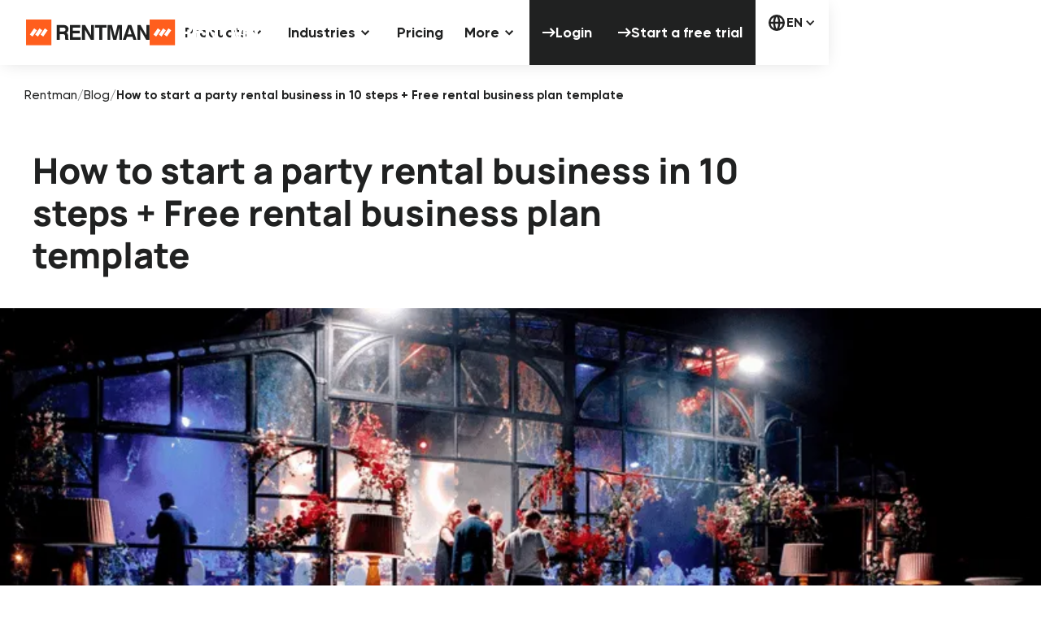

--- FILE ---
content_type: text/html
request_url: https://rentman.io/blog/how-to-start-a-party-rental-business-in-10-steps
body_size: 48503
content:
<!DOCTYPE html><!-- Last Published: Wed Jan 21 2026 15:49:34 GMT+0000 (Coordinated Universal Time) --><html data-wf-domain="rentman.io" data-wf-page="683045d904af228ca93b8b4d" data-wf-site="680b7c8bdefaec9c53251168" lang="en" data-wf-collection="683045d804af228ca93b8b40" data-wf-item-slug="how-to-start-a-party-rental-business-in-10-steps"><head><meta charset="utf-8"/><title>How to start a party rental business in 10 steps</title><meta content="Are you looking for tips on how to start a party rental business? Here are 10 steps to help you start a party rental business in 2021." name="description"/><meta content="width=device-width, initial-scale=1" name="viewport"/><link href="https://cdn.prod.website-files.com/680b7c8bdefaec9c53251168/css/rentman.shared.566d6dd24.min.css" rel="stylesheet" type="text/css" integrity="sha384-Vm1t0kez3T80myWNhpAtBVxjMsSc2rMBHsM8Q+Ee90/w5twEzNHTuT/MlWj1SpMh" crossorigin="anonymous"/><script type="text/javascript">!function(o,c){var n=c.documentElement,t=" w-mod-";n.className+=t+"js",("ontouchstart"in o||o.DocumentTouch&&c instanceof DocumentTouch)&&(n.className+=t+"touch")}(window,document);</script><link href="https://cdn.prod.website-files.com/680b7c8bdefaec9c53251168/68369deccd4dbc0b4f6e6bde_rentman-logo-32.png" rel="shortcut icon" type="image/x-icon"/><link href="https://cdn.prod.website-files.com/680b7c8bdefaec9c53251168/68369deeedfbcae728f5045f_rentman-logo-256.png" rel="apple-touch-icon"/><link href="https://rentman.io/blog/how-to-start-a-party-rental-business-in-10-steps" rel="canonical"/><!-- Preconnects -->
<link rel="preconnect" href="https://cdn-cookieyes.com" crossorigin>
<link rel="preconnect" href="https://www.googletagmanager.com" crossorigin>
<link rel="preconnect" href="https://edge.marker.io" crossorigin>
<link rel="preconnect" href="https://uploads-ssl.webflow.com" crossorigin>
<link rel="preconnect" href="https://assets.website-files.com" crossorigin>
<!-- (Optional) dns-prefetch voor micro-winst -->
<link rel="dns-prefetch" href="https://cdn-cookieyes.com">
<link rel="dns-prefetch" href="https://www.googletagmanager.com">
<link rel="dns-prefetch" href="https://edge.marker.io">

<!-- Start CookieYes banner -->
<script id="cookieyes" src="https://cdn-cookieyes.com/client_data/72d586dbb8ab13c87ba53be5/script.js" async></script>
<!-- End CookieYes banner -->

<!-- START Google Tag Manager -->
<script>
(function(w,d,s,l,i){
  w[l]=w[l]||[];
  w[l].push({'gtm.start': new Date().getTime(),event:'gtm.js'});
  var f=d.getElementsByTagName(s)[0],
      j=d.createElement(s), dl=l!='dataLayer'?'&l='+l:'';
  j.async=true; j.src='https://www.googletagmanager.com/gtm.js?id='+i+dl;
  f.parentNode.insertBefore(j,f);
})(window,document,'script','dataLayer','GTM-5RSWZ8K'); /* <-- jouw GTM-ID */
</script>
<!-- End Google Tag Manager -->

<!-- Marker.io alleen op staging en pas na idle/interactie -->
<script>
(function () {
  if (window.location.hostname !== 'rentman.webflow.io') return;

  window.markerConfig = { project: '685a6ebd849856a909d7b0ac', source: 'snippet' };

  function onIdleOrInteract(cb){
    let ran=false;
    function run(){ if(!ran){ ran=true; cb(); } }
    ['click','pointerdown','keydown','touchstart','wheel'].forEach(evt=>{
      window.addEventListener(evt,run,{once:true,passive:true});
    });
    if ('requestIdleCallback' in window) requestIdleCallback(run,{timeout:3000});
    else setTimeout(run,1500);
  }

  onIdleOrInteract(function(){
    if (window.__marker_loaded) return;
    window.__marker_loaded = true;
    var s=document.createElement('script');
    s.src="https://edge.marker.io/latest/shim.js"; s.async=1;
    document.head.appendChild(s);
  });
})();
</script>

<!-- JSON-LD structured data -->
<script type="application/ld+json">
{
  "@context": "https://schema.org",
  "@type": "SoftwareApplication",
  "name": "Rentman",
  "url": "https://www.rentman.io",
  "applicationCategory": "BusinessApplication",
  "operatingSystem": "Windows, macOS, iOS, Android, Web",
  "browserRequirements": "Requires HTML5 support",
  "description": "Rentman is cloud-based rental management software for AV, event and production companies. Manage equipment, crew and projects in one place.",
  "softwareVersion": "v5.2",
  "inLanguage": "en",
  "applicationSuite": "Rentman Suite",
  "downloadUrl": "https://play.google.com/store/apps/details?id=com.ionicframework.rmapp435987",
  "installUrl": "https://apps.apple.com/nl/app/rentman-mobile/id998730270",
  "aggregateRating": { "@type": "AggregateRating", "ratingValue": "4.6", "reviewCount": "230" },
  "publisher": { "@type": "Organization", "name": "Rentman B.V.", "url": "https://www.rentman.io" }
}
</script>

<!-- Helper: check if script already exists -->
<script>
  window.checkIsScriptExist = function(src){
    return !!src && Array.from(document.scripts).some(s=>s.src===src);
  };
</script>

<!-- START Finsweet Attributes -->
<script async type="module"
src="https://cdn.jsdelivr.net/npm/@finsweet/attributes@2/attributes.js"
fs-list
></script>
<!-- END Finsweet Attributes -->
<script src="https://cdn.prod.website-files.com/680b7c8bdefaec9c53251168%2F680bb6fbd6d223f99672ed2f%2F6876510e314f5af3ffd25f2a%2Fsolutions_page_hreflang_tags-1.0.0.js" type="text/javascript"></script><script src="https://cdn.prod.website-files.com/680b7c8bdefaec9c53251168%2F680bb6fbd6d223f99672ed2f%2F68765141049e71d2892fbe2a%2Fhreflang_tags_solutions-1.0.1.js" type="text/javascript"></script></head><body><div class="json-ld w-embed w-script"><script type="application/ld+json">
{
    "@context": "https://schema.org",
    "@type": "Article",
    "headline": "How to start a party rental business in 10 steps + Free rental business plan template",
    "description": "Are you looking for tips on how to start a party rental business? Here are 10 steps to help you start a party rental business in 2021.",
    "image": ["https://cdn.prod.website-files.com/681b6ea7142c5de5395c2a54/6835ec29f8d99defc87ec695_6835c9da2d6121108e22dac0_party-rental-blunotteventi-073028900-1622122342_large.avif"],
    "author": {
      "@type": "Person",
      "name": "Masha Kazantseva",
    },
    "publisher": {
      "@type": "Organization",
      "name": "Rentman",
      "logo": {
        "@type": "ImageObject",
        "url": "https://cdn.prod.website-files.com/680b7c8bdefaec9c53251168/68369deccd4dbc0b4f6e6bde_rentman-logo-32.png"
      }
    },
    "datePublished": "May 06, 2021",
    "dateModified": "Dec 30, 2025",
    "mainEntityOfPage": {
      "@type": "WebPage",
      "@id": `https://rentman.io/blog/how-to-start-a-party-rental-business-in-10-steps`
    }
  }
</script></div><div class="page_wrap"><div class="page_code_wrap u-theme-dark"><div class="page_code_base w-embed"><style>
  :root {
    --site--max-width: min(var(--site--width), 100vw);
    --container--main: calc(var(--site--max-width) - var(--site--margin) * 2);
    --container--main-full: var(--site--max-width);
    --container--full: calc(100vw - var(--site--margin) * 2);
    --container--small: calc(var(--column-width--plus-gutter) * (var(--site--column-count) - 2) - var(--site--gutter));
    --container--xsmall: calc(min(57rem, 100vw) - var(--site--margin) * 2);
    --site--gutter-total: calc(var(--site--gutter) * (var(--site--column-count) - 1));
    --column-width--1: calc((var(--container--main) - var(--site--gutter-total)) / var(--site--column-count));
    --column-width--plus-gutter: calc(var(--column-width--1) + var(--site--gutter));
    --column-width--2: calc(var(--column-width--plus-gutter) * 2 - var(--site--gutter));
    --column-width--3: calc(var(--column-width--plus-gutter) * 3 - var(--site--gutter));
    --column-width--4: calc(var(--column-width--plus-gutter) * 4 - var(--site--gutter));
    --column-width--5: calc(var(--column-width--plus-gutter) * 5 - var(--site--gutter));
    --column-width--6: calc(var(--column-width--plus-gutter) * 6 - var(--site--gutter));
    --column-width--7: calc(var(--column-width--plus-gutter) * 7 - var(--site--gutter));
    --column-width--8: calc(var(--column-width--plus-gutter) * 8 - var(--site--gutter));
    --column-width--9: calc(var(--column-width--plus-gutter) * 9 - var(--site--gutter));
    --column-width--10: calc(var(--column-width--plus-gutter) * 10 - var(--site--gutter));
    --column-width--11: calc(var(--column-width--plus-gutter) * 11 - var(--site--gutter));
    --column-width--12: calc(var(--column-width--plus-gutter) * 12 - var(--site--gutter));
    --column-margin--1: calc(var(--column-width--plus-gutter) * 1);
    --column-margin--2: calc(var(--column-width--plus-gutter) * 2);
    --column-margin--3: calc(var(--column-width--plus-gutter) * 3);
    --column-margin--4: calc(var(--column-width--plus-gutter) * 4);
    --column-margin--5: calc(var(--column-width--plus-gutter) * 5);
    --column-margin--6: calc(var(--column-width--plus-gutter) * 6);
    --column-margin--7: calc(var(--column-width--plus-gutter) * 7);
    --column-margin--8: calc(var(--column-width--plus-gutter) * 8);
    --column-margin--9: calc(var(--column-width--plus-gutter) * 9);
    --column-margin--10: calc(var(--column-width--plus-gutter) * 10);
    --column-margin--11: calc(var(--column-width--plus-gutter) * 11);
    --column-margin--12: calc(var(--column-width--plus-gutter) * 12);
    --breakout-start: [full-start] minmax(0, 1fr) [content-start];
    --breakout-end: [content-end] minmax(0, 1fr) [full-end];
    --grid-breakout-single: var(--breakout-start) minmax(0, var(--container--main)) var(--breakout-end);
    --grid-breakout: var(--breakout-start) repeat(var(--site--column-count), minmax(0, var(--column-width--1))) var(--breakout-end);
    --_typography---text-transform--none: none;
    --_typography---text-transform--uppercase: uppercase;
    --_typography---text-transform--captialize: capitalize;
    --_typography---text-transform--lowercase: lowercase;
    --align--start: start;
    --align--center: center;
    --align--end: end;
  }
  * {
    vertical-align: bottom;
  }
  ::before, ::after {
    box-sizing: border-box;
  }
  html {
    background-color: var(--_theme---background);
  }
  button {
    background-color: unset;
    padding: unset;
    text-align: inherit;
  }
  button:not(:disabled) {
    cursor: pointer;
  }
  video {
    width: 100%;
    object-fit: cover;
  }
  /* remove padding of empty element */
  .wf-empty {
    padding: 0;
  }
  svg {
    max-width: 100%;
  }
  section, header, footer {
    position: relative;
  }
  @media (prefers-color-scheme: light) {
    option { color: black; }
  }
  img::selection {
    background: transparent;
  }
  html {
    -webkit-tap-highlight-color: rgba(255, 255, 255, 0);
    -webkit-tap-highlight-color: transparent;
  }
  /* Typography */
  body {
    text-transform: var(--_text-style---text-transform);
    font-smoothing: antialiased;
    -webkit-font-smoothing: antialiased;
  }
  /* Clear Defaults */
  a:not([class]) {
    text-decoration: underline;
  }
  h1,h2,h3,h4,h5,h6,p,blockquote,label {
    font-family: inherit;
    font-size: inherit;
    font-weight: inherit;
    line-height: inherit;
    letter-spacing: inherit;
    text-transform: inherit;
    text-wrap: inherit;
    margin-top: 0;
    margin-bottom: 0;
  }
  /* Selection Color */
  ::selection {
    background-color: var(--_theme---selection--background);
    color: var(--_theme---selection--text);
  }
  /* Margin Trim */
  :is(.u-margin-trim, .u-rich-text) > :not(:not(.w-condition-invisible) ~ :not(.w-condition-invisible)) {
    margin-top: 0;
  }
  :is(.u-margin-trim, .u-rich-text) > :not(:has(~ :not(.w-condition-invisible))) {
    margin-bottom: 0;
  }
  /* Line Height Trim */
  :is([class*="u-text-style-"],h1,h2,h3,h4,h5,h6,p):not(.w-richtext,.u-text-trim-off)::before {
    content: "";
    display: table;
    margin-bottom: calc(-0.5lh + var(--_text-style---trim-top));
  }
  :is([class*="u-text-style-"],h1,h2,h3,h4,h5,h6,p):not(.w-richtext,.u-text-trim-off)::after {
    content: "";
    display: table;
    margin-bottom: calc(-0.5lh + var(--_text-style---trim-bottom));
  }
  /* Rich Text Links */
  .w-richtext a {
    position: relative;
    z-index: 4;
  }
  /* Line Clamp */
  .u-line-clamp-1, .u-line-clamp-2, .u-line-clamp-3, .u-line-clamp-4 {
    -webkit-line-clamp: 1;
    -webkit-box-orient: vertical;
  }
  .u-line-clamp-2 { -webkit-line-clamp: 2; }
  .u-line-clamp-3 { -webkit-line-clamp: 3; }
  .u-line-clamp-4 { -webkit-line-clamp: 4; }
  /* Child Contain */
  .u-child-contain > * {
    width: 100%;
    max-width: inherit !important;
    margin-inline: 0 !important;
    margin-top: 0 !important;
  }
  /* Hide */
  .u-hide-if-empty:empty,
  .u-hide-if-empty:not(:has(> :not(.w-condition-invisible))),
  .u-hide-if-empty-cms:not(:has(.w-dyn-item)),
  .u-embed-js,
  .u-embed-css {
    display: none !important;
  }
  /* Focus State */
  a, button, :where([tabindex]) {
    outline-offset: var(--focus--offset-outer);
  }
  a:focus-visible,
  button:focus-visible,
  [tabindex]:focus-visible {
    outline-color: var(--swatch--orange); /*var(--_theme---text);*/
    outline-width: var(--focus--width);
    outline-style: solid;
  }
  /* Global / Clickable Component */
  .wf-design-mode .g_clickable_wrap {
    z-index: 0;
  }
  .g_clickable_wrap a[href="#"]:not(.is-current-page) {
    display: none;
  }
  .g_clickable_wrap a[href="#"] ~ button:not(.is-current-page) {
    display: block;
  }
  /* if share component with current page link copy */
  .g_clickable_wrap a[href="#"].is-current-page {
    display: block;
  }
  .g_clickable_wrap a[href="#"] ~ button.is-current-page {
    display: none;
  }
  /* Responsive Above */
  @container threshold-large (width >= 62em) {
    .u-order-unset-above { order: unset !important; }
    .u-all-unset-above { all: unset !important; }
    .u-grid-below { display: flex !important; }
  }
  @container threshold-medium (width >= 48em) {
    .u-order-unset-above { order: unset !important; }
    .u-all-unset-above { all: unset !important; }
    .u-grid-below { display: flex !important; }
  }
  @container threshold-small (width >= 30em) {
    .u-order-unset-above { order: unset !important; }
    .u-all-unset-above { all: unset !important; }
    .u-grid-below { display: flex !important; }
  }
  /* Responsive Below */
  @container threshold-large (width < 62em) {
    .u-order-unset-below { order: unset !important; }
    .u-all-unset-below { all: unset !important; }
    .u-grid-above { display: flex !important; }
  }
  @container threshold-medium (width < 48em) {
    .u-order-unset-below { order: unset !important; }
    .u-all-unset-below { all: unset !important; }
    .u-grid-above { display: flex !important; }
  }
  @container threshold-small (width < 30em) {
    .u-order-unset-below { order: unset !important; }
    .u-all-unset-below { all: unset !important; }
    .u-grid-above { display: flex !important; }
  }
  
  /* Hide scrollbar for Chrome, Safari and Opera */
.u-hide-scroll::-webkit-scrollbar {
  display: none;
}

/* Hide scrollbar for IE, Edge and Firefox */
.u-hide-scroll {
  -ms-overflow-style: none;  /* IE and Edge */
  scrollbar-width: none;  /* Firefox */
}
</style></div><div class="page_code_custom w-embed"><style>
  /* rich-text */
  .u-rich-text-block blockquote sub {
    font-family: var(--_text-style---font-family);
    color: var(--swatch--dark-gray-65);
    font-size: var(--_text-style---font-size);
    font-weight: var(--_text-style---font-weight);
    margin-top: var(--size--2-5rem);
    line-height: 1.5;
    display: flex;
    align-items: center;
    bottom: auto;
    flex-wrap: wrap;
  }
  @media screen and (min-width: 992px) {
    .w-richtext figure.w-richtext-align-floatright,
    .w-richtext figure.w-richtext-align-floatleft {
      max-width: 50%;
    }
  }
  @media screen and (max-width: 991px) {
    .w-richtext figure.w-richtext-align-floatright,
    .w-richtext figure.w-richtext-align-floatleft {
      float: none;
      margin-left:0;
      margin-right:0;
    }
  }
  @media screen and (max-width: 479px) {
    .u-rich-text-block blockquote sub {
      font-size: var(--_text-style---font-size);
    }
  }


  /* header clickable elements */
  .nav_actions_wrap :where(.g_clickable_btn, .g_clickable_link) {
    outline-offset: var(--focus--offset-inner) !important;
  }


  /* Table Default Styles */
  table:not([class]) {
    width: 100%;
    border-collapse: collapse;
    border-spacing: 0;
    table-layout: auto;
    margin-block: 2rem;
  }
  table:not([class]) th,
  table:not([class]) td {
    padding: 0.75rem 1rem;
    border: 0.0625rem solid #ddd;
    text-align: left;
    vertical-align: top;
  }
  table:not([class]) thead {
    background-color: #f9f9f9;
  }
  table:not([class]) tbody tr:nth-child(even) {
    background-color: #f5f5f5;
  }

  /* table */
  .o-table {
    overflow-x: auto
  }
  .o-table__table {
    --colums: 4;
    --min-column-width: min(80vw,210px);
    --odd-column-bg-color: #f2f5f7;
    width: 100%;
    table-layout: fixed;
    border-collapse: collapse;
    border-radius: 16px 16px;
    overflow: hidden
  }
  @media screen and (max-width: 899px) {
    .o-table__table {
      overflow:scroll
    }
  }
  .o-table__head {
    font-size: 1.375rem;
    font-family: Gilroy,sans-serif;
    color: #202121;
    -webkit-hyphens: auto;
    hyphens: auto
  }
  .o-table__head-item {
    width: calc(100%/var(--colums));
    min-width: var(--min-column-width);
    padding: 40px 5px 20px
  }
  .o-table__head-item:nth-child(odd) {
    background-color: var(--odd-column-bg-color)
  }
  .o-table__body-item {
    width: calc(100%/var(--colums));
    min-width: var(--min-column-width);
    padding-block:16px;
    padding-inline:clamp(16px,4%,42px);
    -webkit-hyphens: auto;
    hyphens: auto;
    vertical-align: middle;
  }
  .o-table__body-item:nth-child(odd) {
    background-color: var(--odd-column-bg-color)
  }
  .o-table__anchor {
    text-decoration: none;
    color: inherit
  }
  .o-table__anchor svg {
    vertical-align: middle;
  }

  /* footer link: hover effect */
  .footer_1_link_wrap:before {
    content: '';
    position: absolute;
    top: 100%;
    left: 0;
    width: 100%;
    height: 0.09rem;
    background: currentColor;
    transform: scaleX(0.0001);
    transform-origin: 100% 50%;
    transition: transform 0.3s ease;
  }
  @media (hover: hover) {
    .footer_1_link_wrap:is(:hover, :focus-visible):before {
      transform: scaleX(1);
      transform-origin: 0% 50%;
    }
  }

  /* g_green_link */
  .g_green_link:hover .g_green_link_text {
    border-color: transparent;
  }

  /* products\plans\addons */
  .pricing-product_plan.is-active {
    background-color: var(--_theme---text-primary); 
    color: var(--_theme---background);
  }
  .pricing-product_plan.is-active .pricing-product_plan_checkbox {border-color: var(--_theme---background)}
  .pricing-product_plan.is-active .pricing-product_plan_check_icon {opacity: 1}
  .pricing-product_plan.is-active .pricing-product_plan_info {color: var(--swatch--white-60)}
  .pricing-product_plan.is-active .pricing-product_plan_price {color: var(--_theme---background)}
  .pricing-product_plan.is-active .pricing-product_link:not(:hover) {border-color: var(--swatch--white-60)}
  .is-item-added {display: none}
  .is-added .is-item-not-added {display: none}
  .is-added .is-item-added {display: block}
  .pricing-calc_item_remove .g_svg {pointer-events: none}
  .btn_main_wrap.is-quantity:focus {outline: unset}
  .btn_main_wrap.is-quantity:focus-visible {
    outline-color: var(--swatch--orange);
    outline-width: var(--focus--width);
    outline-style: solid;
  }
  [data-click="product-view-addons"] .button_icon {transition: transform 0.3s ease; transform: rotateZ(0deg)}
  [data-click="product-view-addons"].is-open .button_icon {transform: rotateZ(180deg)}
  .available-plans_card.is-popular .available-plans_card_check_list li {
    background-image: url("https://cdn.prod.website-files.com/680b7c8bdefaec9c53251168/685028b674f2c8e7ecc33594_checkmark-light.svg");
  }
  .compare_table::-webkit-scrollbar,
  .pricing-calc::-webkit-scrollbar {width: 0.3125rem; height: 0.3125rem}
  .compare_table::-webkit-scrollbar-track,
  .pricing-calc::-webkit-scrollbar-track {background: var(--_theme---background-secondary)}
  .compare_table::-webkit-scrollbar-thumb,
  .pricing-calc::-webkit-scrollbar-thumb {background: var(--_theme---text-dark-grey)}
  @media screen and (min-width: 992px) and (max-width: 1199px) {
    .pricing-product_plans {
      display: grid;
      grid-template-columns: 1fr 1fr;
    }
    .pricing-addons {
      grid-template-columns: 1fr;
    }
    .available-plans_grid {
      display: grid;
    	grid-template-columns: 1fr 1fr;
    }
  }
  .u-rich-text-block figure.w-richtext-figure-type-video {
    width: 100%;
    padding-bottom: 56.206088992974244% !important;
	}
  
  /* Training & Services Template */
  .u-rich-text-block.unstyled-list ul,
  .u-rich-text-block.unstyled-list ol {
  	list-style: none;
    padding-left: 0;
    margin-bottom: 2rem;
  }
  @media screen and (min-width: 480px) {
    .u-rich-text-block.unstyled-list ul,
    .u-rich-text-block.unstyled-list ol {
      padding-left: 3rem;
    }
  }
  @media screen and (min-width: 992px) {
    .u-rich-text-block.unstyled-list ul,
    .u-rich-text-block.unstyled-list ol {
      padding-left: 5rem;
    }
  }
  
  /* HUBSPOT FORM STYLING */
  /* All paragraph elements inside Hubspot form */
  .hs-form>p {
    margin-top:1rem;
    margin-bottom:1rem;
  }

  /* Set margin right 0 for input wrapper */
  .hs-form .input {
    margin-right: 0 !important;
  }

  /* Max width of fieldset element inside form */
  .hs-form>fieldset {
    max-width: 100% !important;
  }

  /* Form Input */
  .hs-input {
    width: 100% !important;
  }

  /* Radio Inputs */
  .hs-input[type=radio] {
    width: auto !important;
    margin-right: 0.5rem;
    min-height: auto !important;
  }

  /* Checkbox Labels */
  .hs-form-checkbox>label {
    font-weight: 400 !important;
  }

  /* Error messages label margin */
  .hs-error-msgs>label {
    margin-bottom: 0px !important;
  }


  /*Custom Checkbox*/
  .hs-form-field label:not(.hs-error-msg) {
  	font-size: 0.875rem;
    margin-bottom: 0.25rem;
    color: var(--_theme---text-dark-grey);
  }
  .hs-form-required {
    font-size: 1rem;
    padding-left: 0.25rem;
    color: var(--red);
  }
  .hs-error-msgs {
    margin-top: 0;
    padding-bottom: 0;
    padding-top: 0.5rem;
    padding-left: 0;
    background: unset;
    box-shadow: unset;
    position: static;
    font-size: 0.625rem; 
  }
  .hs-error-msgs li {list-style: none}
  .hs-error-msgs label {line-height: 1}
  .hs-input[type=checkbox] {
    width: 1rem !important;
    height: 1rem !important;
    margin-right: 0.5rem !important;
    min-height: auto !important;
  }
  .hs-input:focus-visible,
  .hs-input:focus {border-color: #333}
  .legal-consent-container {
    font-size: 0.875rem;
    color: var(--_theme---text-dark-grey);
  }

  .hs-input[type=checkbox]:focus {
    box-shadow: 0 0 3px 1px #bdfd2e;
  }

  .hs-input[type=checkbox]:checked {
    accent-color: #111;
    outline: 2px solid #111;
  }

  .hs-form-booleancheckbox-display>span {
    margin-left: 0 !important;
  }
  
  
  /* CUSTOM CONDITION VISIBILITY FOR COMPONENTS */
  [condition-visibility=""] {
    display: none;
  }

/* cards hover bg color */
.card_wrap:hover:has(a) {
  background-color: var(--swatch--beige);
}
.card_wrap {
  transition: background-color 0.3s ease;
}

/* hide double title in card only in  the Designer */
  .wf-design-mode .card_wrap .card-header_link-block {
    display: none !important;
  }

/* Make sure when javascripts hides an card title, that you don't see it (see custom js code) */
.card-header.is-hidden-init {
    opacity: 0;
    height: 0;
    overflow: hidden;
    pointer-events: none;
    position: absolute;
}

</style></div><style>:root { 	--site--margin: clamp(1rem, 0.714rem + 1.43vw, 2rem); 	--size--2rem: clamp(1.75rem, 1.678rem + 0.36vw, 2rem); 	--size--2-5rem: clamp(2rem, 1.858rem + 0.71vw, 2.5rem); 	--size--3rem: clamp(2.25rem, 2.036rem + 1.07vw, 3rem); 	--size--3-5rem: clamp(2.375rem, 2.053rem + 1.61vw, 3.5rem); 	--size--4rem: clamp(2.5rem, 2.072rem + 2.14vw, 4rem); 	--size--4-5rem: clamp(2.75rem, 2.25rem + 2.5vw, 4.5rem); 	--size--5rem: clamp(3rem, 2.428rem + 2.86vw, 5rem); 	--size--5-5rem: clamp(3.25rem, 2.608rem + 3.21vw, 5.5rem); 	--size--6rem: clamp(3.5rem, 2.786rem + 3.57vw, 6rem); 	--size--6-5rem: clamp(3.75rem, 2.964rem + 3.93vw, 6.5rem); 	--size--7rem: clamp(4rem, 3.142rem + 4.29vw, 7rem); 	--size--7-5rem: clamp(4.25rem, 3.322rem + 4.64vw, 7.5rem); 	--size--8rem: clamp(4.5rem, 3.5rem + 5vw, 8rem); 	--size--8-5rem: clamp(4.75rem, 3.678rem + 5.36vw, 8.5rem); 	--size--9rem: clamp(5rem, 3.858rem + 5.71vw, 9rem); 	--size--9-5rem: clamp(5.25rem, 4.036rem + 6.07vw, 9.5rem); 	--size--10rem: clamp(5.5rem, 4.214rem + 6.43vw, 10rem); 	--size--11rem: clamp(5.75rem, 4.25rem + 7.5vw, 11rem); 	--size--12rem: clamp(6rem, 4.286rem + 8.57vw, 12rem); 	--size--13rem: clamp(6.5rem, 4.642rem + 9.29vw, 13rem); 	--size--14rem: clamp(7rem, 5rem + 10vw, 14rem); 	--size--15rem: clamp(7.5rem, 5.358rem + 10.71vw, 15rem); 	--size--16rem: clamp(8rem, 5.714rem + 11.43vw, 16rem); 	--_typography---font-size--display: clamp(1.67rem, 0.964rem + 3.53vw, 4.14rem); 	--_typography---font-size--h1: clamp(1.5rem, 0.928rem + 2.86vw, 3.5rem); 	--_typography---font-size--h2: clamp(1.35rem, 0.89rem + 2.3vw, 2.96rem); 	--_typography---font-size--h3: clamp(1.21rem, 0.842rem + 1.84vw, 2.5rem); 	--_typography---font-size--h4: clamp(1.09rem, 0.798rem + 1.46vw, 2.11rem); 	--_typography---font-size--h5: clamp(0.97rem, 0.738rem + 1.16vw, 1.78rem); 	--_typography---font-size--h6: clamp(0.87rem, 0.69rem + 0.9vw, 1.5rem); 	--_typography---font-size--text-large: clamp(1rem, 0.928rem + 0.36vw, 1.25rem); 	--_typography---font-size--text-main: clamp(0.88rem, 0.846rem + 0.17vw, 1rem); 	--_typography---font-size--text-small: clamp(0.77rem, 0.762rem + 0.04vw, 0.8rem); 	--_spacing---section-space--large: clamp(3.45rem, 2.136rem + 6.57vw, 8.05rem); 	--_spacing---section-space--main: clamp(2.61rem, 1.612rem + 4.99vw, 6.1rem); 	--_spacing---section-space--small: clamp(1.98rem, 1.226rem + 3.77vw, 4.62rem);  --_spacing---space--10: clamp(4rem, 3.428060768543342rem + 2.8596961572832886vw, 6rem);--_spacing---space--8: clamp(2rem, 1.5710455764075066rem + 2.1447721179624666vw, 3.5rem);--_spacing---space--7: clamp(1.5rem, 1.1711349419124217rem + 1.6443252904378907vw, 2.65rem);--_spacing---space--3: clamp(0.5rem, 0.39276139410187666rem + 0.5361930294906166vw, 0.875rem);--_spacing---space--6: clamp(1rem, 0.7111706881143879rem + 1.4441465594280605vw, 2.01rem);--_spacing---space--2: clamp(0.375rem, 0.2934986595174262rem + 0.4075067024128687vw, 0.66rem);--_spacing---space--1: clamp(0.25rem, 0.17850759606791777rem + 0.3574620196604111vw, 0.5rem);--_spacing---space--5: clamp(0.75rem, 0.5298033958891868rem + 1.100983020554066vw, 1.52rem);--_spacing---space--4: clamp(0.5rem, 0.31411974977658624rem + 0.9294012511170686vw, 1.15rem);--_spacing---space--9: clamp(3rem, 2.714030384271671rem + 1.4298480786416443vw, 4rem);--size--2rem: clamp(1.75rem, 1.6785075960679179rem + 0.3574620196604111vw, 2rem);--_typography---font-size--text-large: clamp(1rem, 0.9285075960679178rem + 0.3574620196604111vw, 1.25rem);--size--2-5rem: clamp(2rem, 1.8570151921358355rem + 0.7149240393208222vw, 2.5rem);--size--3rem: clamp(2.25rem, 2.035522788203753rem + 1.0723860589812333vw, 3rem);--size--4rem: clamp(2.5rem, 2.071045576407507rem + 2.1447721179624666vw, 4rem);--size--5-5rem: clamp(3.25rem, 2.60656836461126rem + 3.2171581769436997vw, 5.5rem);--size--7-5rem: clamp(4.25rem, 3.320598748882931rem + 4.647006255585344vw, 7.5rem);--size--9rem: clamp(5rem, 3.8561215370866844rem + 5.719392314566577vw, 9rem);--size--3-5rem: clamp(2.375rem, 2.05328418230563rem + 1.6085790884718498vw, 3.5rem);--_typography---font-size--h4: clamp(1.09rem, 0.7983109919571049rem + 1.4584450402144769vw, 2.11rem);--size--6rem: clamp(3.5rem, 2.7857142857142856rem + 3.571428571428571vw, 6rem);--size--6-5rem: clamp(3.75rem, 2.9642857142857144rem + 3.9285714285714284vw, 6.5rem);--size--9-5rem: clamp(5.25rem, 4.035714285714286rem + 6.071428571428571vw, 9.5rem);--size--10rem: clamp(5.5rem, 4.214285714285714rem + 6.428571428571428vw, 10rem);--size--12rem: clamp(6rem, 4.285714285714286rem + 8.571428571428571vw, 12rem);--size--15rem: clamp(7.5rem, 5.357142857142857rem + 10.714285714285714vw, 15rem);--size--16rem: clamp(8rem, 5.714285714285714rem + 11.428571428571429vw, 16rem);--_typography---font-size--h3: clamp(1.21rem, 0.8410991957104558rem + 1.8445040214477213vw, 2.5rem);--_typography---font-size--h5: clamp(0.97rem, 0.7383646112600535rem + 1.1581769436997318vw, 1.78rem);--_typography---font-size--text-main: clamp(1rem, 0.9642537980339589rem + 0.17873100983020554vw, 1.125rem);--_typography---font-size--text-small: clamp(0.875rem, 0.8571268990169795rem + 0.08936550491510277vw, 0.9375rem);--_typography---font-size--h1: clamp(1.5rem, 0.9280607685433423rem + 2.8596961572832886vw, 3.5rem);}</style></div><nav id="nav_component" data-wf--global-navigation--variant="base" class="nav_component"><div class="u-embed-css w-embed"><style>
  :root {
    --nav--height: 5rem;
    --nav--banner-height: 3.125rem;
    --nav--height-total: calc(var(--nav--banner-height) + var(--nav--height));
    --nav--icon-thickness: 2px;
    --nav--hamburger-thickness: var(--nav--icon-thickness);
    --nav--hamburger-gap: var(--_spacing---space--1);
    --nav--hamburger-rotate: 45;
    --nav--menu-open-duration: 300ms;
    --nav--menu-close-duration: 300ms;
    --nav--dropdown-duration: 300ms;
    --nav--dropdown-open-duration: 300ms;
    --nav--dropdown-delay: 0ms;
  }
  /* on smaller screens */
  @media screen and (max-width: 991px) {
    :root {
    	--nav--height: 3rem;
      --nav--height-total: calc(3rem + 3.125rem);
    }
    /* disable scroll when mobile menu is open */
    body:has(.nav_component .w-nav-button.w--open) { overflow: hidden; }
  }
  /* on larger screens */
  @media screen and (min-width: 992px) {
    /* show desktop nav & dropdown backdrop */
    .nav_wrap.is-desktop, .nav_dropdown_backdrop { display: block; }
    /* hide mobile nav & mobile menu backdrop */
    .nav_wrap.is-mobile, .nav_menu_backdrop { display: none; }
  }
  @media screen and (max-width: 1200px) {
    .nav_links_link.is-desktop {
      padding-inline: 0.3rem
    }

    .nav_links_link.is-desktop .nav_links_svg {
      width: 1.2rem;
      height: 1.2rem;
    }
    .nav_logo_wrap {width: 8rem}
  }
  @media screen and (max-width: 991px) {
    html:not(.wf-design-mode) .nav_menu_wrap {height: 100%}
    .nav_dropdown_item:last-child,
    .nav_links_item:last-child {border: none}
  }
  /*@media screen and (max-width: 767px) {
    .nav_dropdown_submenu_link .btn_main_wrap,
    .nav_actions_wrap .btn_main_wrap {padding: 0.25rem 0.5rem; min-height: 2rem; font-size: 0.875rem}
  }*/
  /* dropdown list: initial state */
  html:not(.wf-design-mode) .nav_dropdown_component > .w-dropdown-list {
    /* removes display none to enable css transitions */
    display: grid !important;
    grid-template-columns: minmax(0, 1fr);
    /* sets list to 0 height by default */
    grid-template-rows: 0fr;
    transition: grid-template-rows var(--nav--dropdown-duration);
    /* makes list content not focusable when closed */
    visibility: hidden;
    opacity: 0;
  }
  /* makes list content focusable when opened */
  html:not(.wf-design-mode) .nav_dropdown_component > .w-dropdown-list.w--open {
    visibility: visible;
    opacity: 1;
  }
  /* sets list child to overflow hidden to enable css height transition */
  .nav_dropdown_component > .w-dropdown-list > * {
    overflow: hidden;
  }
  /* set open state of dropdown list */
  .nav_dropdown_component:has(> .w-dropdown-toggle[aria-expanded="true"]) > .w-dropdown-list {
    --nav--dropdown-duration: var(--nav--dropdown-open-duration);
    grid-template-rows: 1fr;
  }
  /* on desktop, delay dropdown opening if another dropdown is open */
  .nav_wrap.is-desktop:has(.nav_dropdown_component > .w-dropdown-toggle.w--open[aria-expanded="false"]) .nav_dropdown_component:has(> .w--open[aria-expanded="true"]) > .w-dropdown-list {
    transition-delay: var(--nav--dropdown-duration);
  }
  /* reveal dropdown backdrop when dropdown open */
  .nav_dropdown_backdrop {
    transition: opacity var(--nav--dropdown-duration);
  }
  body:has(.nav_dropdown_component > [aria-expanded="true"]) .nav_dropdown_backdrop {
    opacity: 1;
  }
  /* rotate arrow inside open dropdown */
  .w-dropdown-toggle[aria-expanded="true"] .nav_links_svg {
    transform: rotate(-180deg);
  }
  /* fade out other dropdown links when link is hovered */
  @media (hover: hover) and (pointer: fine) {
    body:has(.nav_dropdown_title_item:hover) .nav_dropdown_item:not(:hover) > * > *,
    body:has(.nav_dropdown_title_item:hover) .nav_dropdown_title_item:not(:hover) > * > *,
    body:has(.nav_dropdown_item:hover) .nav_dropdown_title_item:not(:hover) > * > *,
    body:has(.nav_dropdown_item:hover) .nav_dropdown_item:not(:hover) > * > * {
      opacity: 0.5;
    }
  }
  
  @media (hover: hover) and (pointer: fine) {
  body:has(.nav_dropdown_title_item:hover) .nav_dropdown_item:not(:hover) > * > *,
  body:has(.nav_dropdown_title_item:hover) .nav_dropdown_title_item:not(:hover) > * > *,
  body:has(.nav_dropdown_item:hover) .nav_dropdown_title_item:not(:hover) > * > *,
  body:has(.nav_dropdown_item:hover) .nav_dropdown_item:not(:hover) > * > * {
    opacity: 0.5;
  }
}

  /* transition toevoegen */
  .nav_dropdown_item > * > *,
  .nav_dropdown_title_item > * > * {
    transition: opacity 0.3s ease;
  }
  
  /* animate first hamburger line when opened */
  .nav_component .w-nav-button.w--open > * > :nth-child(1) {
    transform: translateY(calc(var(--nav--hamburger-thickness) * 0.5 + var(--nav--hamburger-gap) * 0.5)) rotate(calc(var(--nav--hamburger-rotate) * -1deg));
  }
  /* animate second hamburger line when opened */
  .nav_component .w-nav-button.w--open > * > :nth-child(2) {
    transform: unset;
    height: 0;
    margin-top: calc(var(--nav--hamburger-gap) * -1);
  }
  /* animate third hamburger line when opened */
  .nav_component .w-nav-button.w--open > * > :nth-child(3) {
    transform: translateY(calc(var(--nav--hamburger-thickness) * -0.5 + var(--nav--hamburger-gap) * -0.5)) rotate(calc(var(--nav--hamburger-rotate) * 1deg));
  }
  /* reveal mobile menu backdrop on menu open */
  .nav_menu_backdrop {
    transition: opacity var(--nav--menu-close-duration);
  }
  .nav_component:has(.w-nav-button.w--open) .nav_menu_backdrop {
    opacity: 1;
  }
  /* menu animations */
  @keyframes menuOpen {
    from { clip-path: polygon(0 0, 100% 0, 100% 0, 0 0); }
    to { clip-path: polygon(0 0, 100% 0, 100% 100%, 0 100%); }
  }
  @keyframes menuClose {
    from { clip-path: polygon(0 0, 100% 0, 100% 100%, 0 100%); }
    to { clip-path: polygon(0 0, 100% 0, 100% 0, 0 0); }
  }
  /* menu open */
  .nav_component:has(.w-nav-button.w--open) .w-nav-menu {
    animation: menuOpen var(--nav--menu-open-duration) ease-in-out forwards;
  }
  /* menu close */
  .nav_component:has(.w-nav-button:not(.w--open)) .w-nav-menu {
    animation: menuClose var(--nav--menu-close-duration) ease-in-out forwards;
  }
  /* position overflow to top of screen */
  .nav_component .w-nav-overlay {
    top: 0;
    min-height: 100vh;
  }
  /* search focus underline */
  .nav_search_wrap:has(input:focus-visible) {
    border-color: var(--_theme---text);
  }
  /* open dropdown on mobile */
  .nav_wrap.is-mobile [data-open-on-mobile] > .w-dropdown-toggle {
    display: none;
  }
  .nav_wrap.is-mobile [data-open-on-mobile] > .w-dropdown-list {
    visibility: visible;
    opacity: 1;
    display: block;
    grid-template-rows: 1fr;
  }
  /* Rotate Nav Banner Arrow When External Link */
  a[target="_blank"] .nav_banner_svg {
    transform: rotate(-45deg);
  }
  /* nav banner */
  html:has(.nav_banner_wrap:not(.w-condition-invisible)).hide-nav-banner {
    --nav--height-total: var(--nav--height);
  }
  .hide-nav-banner .nav_banner_wrap {
    display: none;
  }
  
  .js-mobile-nav-submenu.is-active {left: 0}
  
  @media screen and (min-width: 992px) {
    .nav_dropdown_title.w--current {
    	background: var(--_theme---background-secondary);
      padding-inline: 1rem;
    }
    .nav_dropdown_link.w--current,
  	.nav_links_link.w--current {background: var(--_theme---background-secondary)}
  	/*.nav_links_item:hover .nav_links_link {background: var(--_theme---background-secondary)}*/
    @media (hover: hover) and (pointer: fine) {
      .nav_links_item:has(.nav_links_link[aria-expanded="true"]) .nav_bg_hover {
        height: 100%;
        transition: height 0.3s ease-out;
      }

      .nav_bg_hover {
        inset: 0 0 auto;
        transition: height 0.3s ease-out;
      }
    }
  }
  
  .g_local_list_wrap {
    display: none;
  }
  
</style></div><a href="#main" class="skip_btn_wrap btn_main_wrap"><span class="nav_2_skip_text u-text-style-small">Skip to main content</span></a><div role="banner" class="nav_wrap is-desktop"><div class="nav_contain u-container-custom"><a aria-label="Home Page" href="/?r=0" class="nav_logo_wrap u-flex-horizontal-nowrap u-align-items-center w-inline-block"><img src="https://cdn.prod.website-files.com/680b7c8bdefaec9c53251168/6877620893893ba9994b2a11_rentman-logo.svg" loading="lazy" alt="" class="nav_logo_wrap-media"/><img src="https://cdn.prod.website-files.com/680b7c8bdefaec9c53251168/687762a4cc6cd781d4091235_rentman-logo-white.svg" loading="lazy" alt="" class="nav_logo_wrap-media is-light"/></a><nav role="navigation" class="nav_desktop_layout"><div class="nav_links_component is-desktop"><span class="nav_wrap_bg_fix"></span><ul role="list" class="nav_links_wrap is-desktop w-list-unstyled"><li class="nav_links_item"><div data-delay="100" data-hover="true" class="nav_dropdown_component w-dropdown"><div class="nav_links_link is-desktop w-dropdown-toggle"><div class="nav_links_text u-zindex-2">Products</div><div class="nav_links_svg u-zindex-2 w-embed"><svg width="24" height="24" viewBox="0 0 24 24" fill="none" xmlns="http://www.w3.org/2000/svg" style="display:block">
<path d="M17.1421 10.4141L15.7279 8.99985L12.0711 12.6567L8.41421 8.99985L7 10.4141L12.0711 15.4851L17.1421 10.4141Z" fill="currentColor"/>
</svg></div><div class="nav_bg_hover"></div></div><nav class="nav_dropdown_mega_wrap is-desktop w-dropdown-list"><div class="nav_dropdown_mega_content is-desktop"><div data-lenis-prevent="" class="nav_dropdown_mega_scroll is-desktop"><div class="nav_dropdown_mega_contain is-desktop u-flex-vertical-nowrap u-gap-6"><div class="nav_dropdown_heading_wrap"><div class="nav_dropdown_mega_layout_title u-text-style-large u-weight-bold">The Operations Management Platform</div><div class="nav_dropdown_mega_subtext u-text-style-small">Plan productions, track equipment &amp; communicate with crew - all from one platform.</div></div><div class="nav_items_wrap"><div class="nav_items_group"><div class="nav_dropdown_mega_subtitle">Products</div><ul role="list" class="nav_items"><li class="nav_item"><a href="/products/inventory-management-software" class="nav_dropdown_link is-desktop is-in-grid u-height-full is-align-top w-inline-block"><div class="nav_dropdown_icon"><img src="https://cdn.prod.website-files.com/680b7c8bdefaec9c53251168/690a14a39c8f55fe0b841142_Inventory.svg" loading="lazy" alt=""/></div><div class="nav_dropdown_link_caption u-flex-vertical-nowrap u-gap-1"><div class="nav_dropdown_title_wrap"><div class="nav_dropdown_text u-weight-bold">Inventory</div><div class="nav_dropdown_text u-text-style-small u-mb-1">Inventory Management Software </div></div><div class="nav_dropdown_text_link u-weight-medium">Discover Inventory</div></div><div class="nav_dropdown_item_icon"><svg viewBox="0 0 16 16" fill="none" width="100%" height="100%" vector-path="non-scaling-stroke" aria-hidden="true" class="g_svg"><path d="M0 6.99997H12.172L8.879 3.70697L10.293 2.29297L16 7.99997L10.293 13.707L8.879 12.293L12.172 8.99997H0V6.99997Z" fill="currentColor" vector-effect="non-scaling-stroke"></path></svg></div><div class="nav_dropdown_bg_hover"><div class="nav_pattern-bg"><div class="dark-gradient_underlay_half-square"><div data-wf--global-dark-gradient-underlay--variant="bottom-right" id="" STYLE="opacity: 60%;" class="dark-gradient-overlay w-variant-b66673eb-0986-eec7-1e72-562fa968c2ee"></div></div><div class="dark-gradient_underlay_half-square"><div class="dark-gradient-underlay_full is-4-grid"><div class="u-position-relative"><div data-wf--global-dark-gradient-underlay--variant="bottom-left" id="" STYLE="opacity: 60%;" class="dark-gradient-overlay w-variant-2b31d2be-9c8a-907a-a2aa-5bbbe626c369"></div></div><div class="u-position-relative"><div data-wf--global-dark-gradient-underlay--variant="bottom-left" id="" STYLE="opacity: 60%;" class="dark-gradient-overlay w-variant-2b31d2be-9c8a-907a-a2aa-5bbbe626c369"></div></div><div class="u-empty-div"></div><div class="u-empty-div"></div></div></div></div></div></a></li><li class="nav_item"><a href="/products/crew-scheduling-software" class="nav_dropdown_link is-desktop is-in-grid u-height-full is-align-top w-inline-block"><div class="nav_dropdown_icon"><img src="https://cdn.prod.website-files.com/680b7c8bdefaec9c53251168/690a14a3817fd01ff7f5cd48_Crew.svg" loading="lazy" alt=""/></div><div class="nav_dropdown_link_caption u-flex-vertical-nowrap u-gap-1"><div class="nav_dropdown_title_wrap"><div class="nav_dropdown_text u-weight-bold">Crew</div><div class="nav_dropdown_text u-text-style-small u-mb-1">Crew Scheduling Software</div></div><div class="nav_dropdown_text_link u-weight-medium">Discover Crew </div></div><div class="nav_dropdown_item_icon"><svg viewBox="0 0 16 16" fill="none" width="100%" height="100%" vector-path="non-scaling-stroke" aria-hidden="true" class="g_svg"><path d="M0 6.99997H12.172L8.879 3.70697L10.293 2.29297L16 7.99997L10.293 13.707L8.879 12.293L12.172 8.99997H0V6.99997Z" fill="currentColor" vector-effect="non-scaling-stroke"></path></svg></div><div class="nav_dropdown_bg_hover"><div class="nav_pattern-bg"><div class="dark-gradient_underlay_half-square"><div data-wf--global-dark-gradient-underlay--variant="bottom-right" id="" STYLE="opacity: 60%;" class="dark-gradient-overlay w-variant-b66673eb-0986-eec7-1e72-562fa968c2ee"></div></div><div class="dark-gradient_underlay_half-square"><div class="dark-gradient-underlay_full is-4-grid"><div class="u-position-relative"><div data-wf--global-dark-gradient-underlay--variant="bottom-left" id="" STYLE="opacity: 60%;" class="dark-gradient-overlay w-variant-2b31d2be-9c8a-907a-a2aa-5bbbe626c369"></div></div><div class="u-position-relative"><div data-wf--global-dark-gradient-underlay--variant="bottom-left" id="" STYLE="opacity: 60%;" class="dark-gradient-overlay w-variant-2b31d2be-9c8a-907a-a2aa-5bbbe626c369"></div></div><div class="u-empty-div"></div><div class="u-empty-div"></div></div></div></div></div></a></li></ul></div><div class="nav_items_group is-2"><div class="nav_dropdown_mega_subtitle">Bundle</div><ul role="list" class="nav_items"><li class="nav_item"><a href="/products/rental-management-software" class="nav_dropdown_link is-desktop is-in-grid u-height-full is-align-top w-inline-block"><div class="nav_dropdown_icon"><img src="https://cdn.prod.website-files.com/680b7c8bdefaec9c53251168/691b42876279c862287d550c_Rental%20(1).svg" loading="lazy" alt=""/></div><div class="nav_dropdown_link_caption u-flex-vertical-nowrap u-gap-1"><div class="nav_dropdown_title_wrap"><div class="nav_dropdown_text u-weight-bold">Rental</div><div class="nav_dropdown_text u-text-style-small u-mb-1">Rental Management Software </div></div><div class="nav_dropdown_text_link u-weight-medium">Discover Rental</div></div><div class="nav_dropdown_item_icon"><svg viewBox="0 0 16 16" fill="none" width="100%" height="100%" vector-path="non-scaling-stroke" aria-hidden="true" class="g_svg"><path d="M0 6.99997H12.172L8.879 3.70697L10.293 2.29297L16 7.99997L10.293 13.707L8.879 12.293L12.172 8.99997H0V6.99997Z" fill="currentColor" vector-effect="non-scaling-stroke"></path></svg></div><div class="nav_dropdown_bg_hover"><div class="nav_pattern-bg"><div class="dark-gradient_underlay_half-square"><div data-wf--global-dark-gradient-underlay--variant="bottom-right" id="" STYLE="opacity: 60%;" class="dark-gradient-overlay w-variant-b66673eb-0986-eec7-1e72-562fa968c2ee"></div></div><div class="dark-gradient_underlay_half-square"><div class="dark-gradient-underlay_full is-4-grid"><div class="u-position-relative"><div data-wf--global-dark-gradient-underlay--variant="bottom-left" id="" STYLE="opacity: 60%;" class="dark-gradient-overlay w-variant-2b31d2be-9c8a-907a-a2aa-5bbbe626c369"></div></div><div class="u-position-relative"><div data-wf--global-dark-gradient-underlay--variant="bottom-left" id="" STYLE="opacity: 60%;" class="dark-gradient-overlay w-variant-2b31d2be-9c8a-907a-a2aa-5bbbe626c369"></div></div><div class="u-empty-div"></div><div class="u-empty-div"></div></div></div></div></div></a></li></ul></div></div></div></div></div></nav></div></li><li class="nav_links_item"><div data-delay="100" data-hover="true" class="nav_dropdown_component w-dropdown"><div class="nav_links_link is-desktop w-dropdown-toggle"><div class="nav_links_text u-zindex-2">Industries</div><div class="nav_links_svg u-zindex-2 w-embed"><svg width="24" height="24" viewBox="0 0 24 24" fill="none" xmlns="http://www.w3.org/2000/svg" style="display:block">
<path d="M17.1421 10.4141L15.7279 8.99985L12.0711 12.6567L8.41421 8.99985L7 10.4141L12.0711 15.4851L17.1421 10.4141Z" fill="currentColor"/>
</svg></div><div class="nav_bg_hover"></div></div><nav class="nav_dropdown_mega_wrap is-desktop w-dropdown-list"><div class="nav_dropdown_mega_content is-desktop"><div data-lenis-prevent="" class="nav_dropdown_mega_scroll is-desktop"><div class="nav_dropdown_mega_contain is-desktop"><ul role="list" class="nav_dropdown_mega_layout is-desktop grid-col-3-custom"><li class="nav_dropdown_item is-in-grid"><a href="/industries/av-rental-and-production" class="nav_dropdown_link is-desktop is-in-grid u-height-full w-inline-block"><div class="nav_dropdown_link_caption u-flex-vertical-nowrap u-gap-1"><div class="nav_dropdown_text u-weight-bold">AV &amp; Event Production</div><div class="nav_dropdown_subtext u-text-style-small">Collaborate on projects, build schedules and book resources</div></div><div class="nav_dropdown_item_icon"><svg viewBox="0 0 16 16" fill="none" width="100%" height="100%" vector-path="non-scaling-stroke" aria-hidden="true" class="g_svg"><path d="M0 6.99997H12.172L8.879 3.70697L10.293 2.29297L16 7.99997L10.293 13.707L8.879 12.293L12.172 8.99997H0V6.99997Z" fill="currentColor" vector-effect="non-scaling-stroke"></path></svg></div><div class="nav_dropdown_bg_hover"></div></a></li><li class="nav_dropdown_item is-in-grid"><a href="/industries/equipment-rental-software" class="nav_dropdown_link is-desktop is-in-grid u-height-full w-inline-block"><div class="nav_dropdown_link_caption u-flex-vertical-nowrap u-gap-1"><div class="nav_dropdown_text u-weight-bold">Equipment Rental</div><div class="nav_dropdown_subtext u-text-style-small">Track equipment and process returns</div></div><div class="nav_dropdown_item_icon"><svg viewBox="0 0 16 16" fill="none" width="100%" height="100%" vector-path="non-scaling-stroke" aria-hidden="true" class="g_svg"><path d="M0 6.99997H12.172L8.879 3.70697L10.293 2.29297L16 7.99997L10.293 13.707L8.879 12.293L12.172 8.99997H0V6.99997Z" fill="currentColor" vector-effect="non-scaling-stroke"></path></svg></div><div class="nav_dropdown_bg_hover"></div></a></li><li class="nav_dropdown_item is-in-grid"><a href="/industries/party-rental" class="nav_dropdown_link is-desktop is-in-grid u-height-full w-inline-block"><div class="nav_dropdown_link_caption u-flex-vertical-nowrap u-gap-1"><div class="nav_dropdown_text u-weight-bold">Party Rental &amp; Catering</div><div class="nav_dropdown_subtext u-text-style-small">Process orders quickly and easily handle returns</div></div><div class="nav_dropdown_item_icon"><svg viewBox="0 0 16 16" fill="none" width="100%" height="100%" vector-path="non-scaling-stroke" aria-hidden="true" class="g_svg"><path d="M0 6.99997H12.172L8.879 3.70697L10.293 2.29297L16 7.99997L10.293 13.707L8.879 12.293L12.172 8.99997H0V6.99997Z" fill="currentColor" vector-effect="non-scaling-stroke"></path></svg></div><div class="nav_dropdown_bg_hover"></div></a></li><li class="nav_dropdown_item is-in-grid"><a href="/industries/event-staffing" class="nav_dropdown_link is-desktop is-in-grid u-height-full w-inline-block"><div class="nav_dropdown_link_caption u-flex-vertical-nowrap u-gap-1"><div class="nav_dropdown_text u-weight-bold">Event Staffing</div><div class="nav_dropdown_subtext u-text-style-small">Schedule the right crew to gigs</div></div><div class="nav_dropdown_item_icon"><svg viewBox="0 0 16 16" fill="none" width="100%" height="100%" vector-path="non-scaling-stroke" aria-hidden="true" class="g_svg"><path d="M0 6.99997H12.172L8.879 3.70697L10.293 2.29297L16 7.99997L10.293 13.707L8.879 12.293L12.172 8.99997H0V6.99997Z" fill="currentColor" vector-effect="non-scaling-stroke"></path></svg></div><div class="nav_dropdown_bg_hover"></div></a></li><li class="nav_dropdown_item is-in-grid"><a href="/industries/media-broadcasting-management" class="nav_dropdown_link is-desktop is-in-grid u-height-full w-inline-block"><div class="nav_dropdown_link_caption u-flex-vertical-nowrap u-gap-1"><div class="nav_dropdown_text u-weight-bold">Media &amp; Broadcasting</div><div class="nav_dropdown_subtext u-text-style-small">Manage equipment across different broadcasting studios</div></div><div class="nav_dropdown_item_icon"><svg viewBox="0 0 16 16" fill="none" width="100%" height="100%" vector-path="non-scaling-stroke" aria-hidden="true" class="g_svg"><path d="M0 6.99997H12.172L8.879 3.70697L10.293 2.29297L16 7.99997L10.293 13.707L8.879 12.293L12.172 8.99997H0V6.99997Z" fill="currentColor" vector-effect="non-scaling-stroke"></path></svg></div><div class="nav_dropdown_bg_hover"></div></a></li></ul></div></div></div></nav></div></li><li class="nav_links_item"><a data-w-id="518d914a-bc1a-2997-0761-05641642cac7" href="/pricing" class="nav_links_link is-desktop w-inline-block"><div class="nav_links_text u-zindex-2">Pricing</div><div class="nav_bg_hover"></div></a></li><li class="nav_links_item"><div data-delay="100" data-hover="true" class="nav_dropdown_component w-dropdown"><div class="nav_links_link is-desktop w-dropdown-toggle"><div class="nav_links_text u-zindex-2">More</div><div class="nav_links_svg u-zindex-2 w-embed"><svg width="24" height="24" viewBox="0 0 24 24" fill="none" xmlns="http://www.w3.org/2000/svg" style="display:block">
<path d="M17.1421 10.4141L15.7279 8.99985L12.0711 12.6567L8.41421 8.99985L7 10.4141L12.0711 15.4851L17.1421 10.4141Z" fill="currentColor"/>
</svg></div><div class="nav_bg_hover"></div></div><nav class="nav_dropdown_mega_wrap is-desktop w-dropdown-list"><div class="nav_dropdown_mega_content is-desktop"><div data-lenis-prevent="" class="nav_dropdown_mega_scroll is-desktop"><div class="nav_dropdown_mega_contain is-desktop u-flex-vertical-nowrap u-gap-6"><div class="nav_dropdown_mega_layout_wrap u-flex-vertical-nowrap u-gap-3"><div class="nav_dropdown_mega_layout_title u-text-style-large u-weight-bold">Company</div><ul role="list" class="nav_dropdown_mega_layout is-desktop grid-col-3-custom"><li class="nav_dropdown_item is-in-grid"><a href="/about-us" class="nav_dropdown_link is-desktop is-in-grid u-height-full w-inline-block"><div class="nav_dropdown_link_caption u-flex-vertical-nowrap u-gap-1"><div class="nav_dropdown_text u-weight-bold">About us</div></div><div class="nav_dropdown_item_icon"><svg viewBox="0 0 16 16" fill="none" width="100%" height="100%" vector-path="non-scaling-stroke" aria-hidden="true" class="g_svg"><path d="M0 6.99997H12.172L8.879 3.70697L10.293 2.29297L16 7.99997L10.293 13.707L8.879 12.293L12.172 8.99997H0V6.99997Z" fill="currentColor" vector-effect="non-scaling-stroke"></path></svg></div><div class="nav_dropdown_bg_hover"></div></a></li><li class="nav_dropdown_item is-in-grid"><a href="/customers" class="nav_dropdown_link is-desktop is-in-grid u-height-full w-inline-block"><div class="nav_dropdown_link_caption u-flex-vertical-nowrap u-gap-1"><div class="nav_dropdown_text u-weight-bold">Customers</div></div><div class="nav_dropdown_item_icon"><svg viewBox="0 0 16 16" fill="none" width="100%" height="100%" vector-path="non-scaling-stroke" aria-hidden="true" class="g_svg"><path d="M0 6.99997H12.172L8.879 3.70697L10.293 2.29297L16 7.99997L10.293 13.707L8.879 12.293L12.172 8.99997H0V6.99997Z" fill="currentColor" vector-effect="non-scaling-stroke"></path></svg></div><div class="nav_dropdown_bg_hover"></div></a></li><li class="nav_dropdown_item is-in-grid"><a href="/contact" class="nav_dropdown_link is-desktop is-in-grid u-height-full w-inline-block"><div class="nav_dropdown_link_caption u-flex-vertical-nowrap u-gap-1"><div class="nav_dropdown_text u-weight-bold">Contact</div></div><div class="nav_dropdown_item_icon"><svg viewBox="0 0 16 16" fill="none" width="100%" height="100%" vector-path="non-scaling-stroke" aria-hidden="true" class="g_svg"><path d="M0 6.99997H12.172L8.879 3.70697L10.293 2.29297L16 7.99997L10.293 13.707L8.879 12.293L12.172 8.99997H0V6.99997Z" fill="currentColor" vector-effect="non-scaling-stroke"></path></svg></div><div class="nav_dropdown_bg_hover"></div></a></li><li class="nav_dropdown_item is-in-grid"><a href="/jobs" class="nav_dropdown_link is-desktop is-in-grid u-height-full w-inline-block"><div class="nav_dropdown_link_caption u-flex-vertical-nowrap u-gap-1"><div class="nav_dropdown_text u-weight-bold">Jobs</div></div><div class="nav_dropdown_item_icon"><svg viewBox="0 0 16 16" fill="none" width="100%" height="100%" vector-path="non-scaling-stroke" aria-hidden="true" class="g_svg"><path d="M0 6.99997H12.172L8.879 3.70697L10.293 2.29297L16 7.99997L10.293 13.707L8.879 12.293L12.172 8.99997H0V6.99997Z" fill="currentColor" vector-effect="non-scaling-stroke"></path></svg></div><div class="nav_dropdown_bg_hover"></div></a></li></ul></div><div class="nav_dropdown_mega_layout_wrap u-flex-vertical-nowrap u-gap-3"><div class="nav_dropdown_mega_layout_title u-text-style-large u-weight-bold">Resources</div><ul role="list" class="nav_dropdown_mega_layout is-desktop grid-col-3-custom"><li class="nav_dropdown_item is-in-grid"><a href="/product-updates" class="nav_dropdown_link is-desktop is-in-grid u-height-full w-inline-block"><div class="nav_dropdown_link_caption u-flex-vertical-nowrap u-gap-1"><div class="nav_dropdown_text u-weight-bold">Product Updates</div></div><div class="nav_dropdown_item_icon"><svg viewBox="0 0 16 16" fill="none" width="100%" height="100%" vector-path="non-scaling-stroke" aria-hidden="true" class="g_svg"><path d="M0 6.99997H12.172L8.879 3.70697L10.293 2.29297L16 7.99997L10.293 13.707L8.879 12.293L12.172 8.99997H0V6.99997Z" fill="currentColor" vector-effect="non-scaling-stroke"></path></svg></div><div class="nav_dropdown_bg_hover"></div></a></li><li class="nav_dropdown_item is-in-grid"><a href="/public-roadmap" class="nav_dropdown_link is-desktop is-in-grid u-height-full w-inline-block"><div class="nav_dropdown_link_caption u-flex-vertical-nowrap u-gap-1"><div class="nav_dropdown_text u-weight-bold">Roadmap</div></div><div class="nav_dropdown_item_icon"><svg viewBox="0 0 16 16" fill="none" width="100%" height="100%" vector-path="non-scaling-stroke" aria-hidden="true" class="g_svg"><path d="M0 6.99997H12.172L8.879 3.70697L10.293 2.29297L16 7.99997L10.293 13.707L8.879 12.293L12.172 8.99997H0V6.99997Z" fill="currentColor" vector-effect="non-scaling-stroke"></path></svg></div><div class="nav_dropdown_bg_hover"></div></a></li><li class="nav_dropdown_item is-in-grid"><a href="/blog" class="nav_dropdown_link is-desktop is-in-grid u-height-full w-inline-block"><div class="nav_dropdown_link_caption u-flex-vertical-nowrap u-gap-1"><div class="nav_dropdown_text u-weight-bold">Blog</div></div><div class="nav_dropdown_item_icon"><svg viewBox="0 0 16 16" fill="none" width="100%" height="100%" vector-path="non-scaling-stroke" aria-hidden="true" class="g_svg"><path d="M0 6.99997H12.172L8.879 3.70697L10.293 2.29297L16 7.99997L10.293 13.707L8.879 12.293L12.172 8.99997H0V6.99997Z" fill="currentColor" vector-effect="non-scaling-stroke"></path></svg></div><div class="nav_dropdown_bg_hover"></div></a></li><li class="nav_dropdown_item is-in-grid"><a href="/webinars" class="nav_dropdown_link is-desktop is-in-grid u-height-full w-inline-block"><div class="nav_dropdown_link_caption u-flex-vertical-nowrap u-gap-1"><div class="nav_dropdown_text u-weight-bold">Webinars</div></div><div class="nav_dropdown_item_icon"><svg viewBox="0 0 16 16" fill="none" width="100%" height="100%" vector-path="non-scaling-stroke" aria-hidden="true" class="g_svg"><path d="M0 6.99997H12.172L8.879 3.70697L10.293 2.29297L16 7.99997L10.293 13.707L8.879 12.293L12.172 8.99997H0V6.99997Z" fill="currentColor" vector-effect="non-scaling-stroke"></path></svg></div><div class="nav_dropdown_bg_hover"></div></a></li><li class="nav_dropdown_item is-in-grid is-training-services"><a href="/training-services" class="nav_dropdown_link is-desktop is-in-grid u-height-full w-inline-block"><div class="nav_dropdown_link_caption u-flex-vertical-nowrap u-gap-1"><div class="nav_dropdown_text u-weight-bold">Training &amp; Services</div></div><div class="nav_dropdown_item_icon"><svg viewBox="0 0 16 16" fill="none" width="100%" height="100%" vector-path="non-scaling-stroke" aria-hidden="true" class="g_svg"><path d="M0 6.99997H12.172L8.879 3.70697L10.293 2.29297L16 7.99997L10.293 13.707L8.879 12.293L12.172 8.99997H0V6.99997Z" fill="currentColor" vector-effect="non-scaling-stroke"></path></svg></div><div class="nav_dropdown_bg_hover"></div></a></li><li class="nav_dropdown_item is-in-grid"><a href="https://support.rentman.io/hc/en-us?_gl=1*1ugzynr*_gcl_au*MTQ0MDc2NzI0MS4xNzQ3NjM3OTAz*_ga*MTYzODAwNDU5Ni4xNzQ3NjM3OTAz*_ga_98P3MPT3GK*czE3NDkwMjcyNDQkbzQ2JGcxJHQxNzQ5MDI3ODIwJGoyMSRsMCRoMjEwNjczMDkzMw.." target="_blank" class="nav_dropdown_link is-desktop is-in-grid u-height-full w-inline-block"><div class="nav_dropdown_link_caption u-flex-vertical-nowrap u-gap-1"><div class="nav_dropdown_text u-weight-bold">Support Center</div></div><div class="nav_dropdown_item_icon"><svg viewBox="0 0 16 16" fill="none" width="100%" height="100%" vector-path="non-scaling-stroke" aria-hidden="true" class="g_svg"><path d="M0 6.99997H12.172L8.879 3.70697L10.293 2.29297L16 7.99997L10.293 13.707L8.879 12.293L12.172 8.99997H0V6.99997Z" fill="currentColor" vector-effect="non-scaling-stroke"></path></svg></div><div class="nav_dropdown_bg_hover"></div></a></li></ul></div></div></div></div></nav></div></li></ul><div class="nav_actions_wrap is-desktop"><div class="u-display-contents"><div class="u-btn-group u-gap-1 u-align-items-stretch u-height-full u-align-content-stretch"><div data-click="" data-wf--btn-main--style="secondary" data-w-id="824b76d0-0ddb-5ed5-8ae6-09771aaa568a" class="btn_main_wrap w-variant-e85564cd-af30-a478-692b-71732aefb3ab with-animation"><div aria-label="" class="g_clickable_wrap"><a target="" href="https://rentmanapp.com/login?lang=en" class="g_clickable_link w-inline-block"><span class="g_clickable_text u-sr-only">Login</span></a><button type="button" class="g_clickable_btn"><span class="g_clickable_text u-sr-only">Login</span></button></div><div class="btn_main_inner"><div class="button_icon is-left"><svg viewBox="0 0 16 16" fill="none" width="100%" height="100%" vector-path="non-scaling-stroke" aria-hidden="true" class="g_svg"><path d="M0 6.99997H12.172L8.879 3.70697L10.293 2.29297L16 7.99997L10.293 13.707L8.879 12.293L12.172 8.99997H0V6.99997Z" fill="currentColor" vector-effect="non-scaling-stroke"></path></svg></div><div class="btn_main_text">Login</div><div aria-hidden="true" class="button_icon is-right"><svg viewBox="0 0 16 16" fill="none" width="100%" height="100%" vector-path="non-scaling-stroke" aria-hidden="true" class="g_svg"><path d="M0 6.99997H12.172L8.879 3.70697L10.293 2.29297L16 7.99997L10.293 13.707L8.879 12.293L12.172 8.99997H0V6.99997Z" fill="currentColor" vector-effect="non-scaling-stroke"></path></svg></div></div></div><div data-click="" data-wf--btn-main--style="primary" data-w-id="824b76d0-0ddb-5ed5-8ae6-09771aaa568a" class="btn_main_wrap with-animation"><div aria-label="" class="g_clickable_wrap"><a target="_blank" href="https://rentmanapp.com/register?lang=en" class="g_clickable_link w-inline-block"><span class="g_clickable_text u-sr-only">Start a free trial</span></a><button type="button" class="g_clickable_btn"><span class="g_clickable_text u-sr-only">Start a free trial</span></button></div><div class="btn_main_inner"><div class="button_icon is-left"><svg viewBox="0 0 16 16" fill="none" width="100%" height="100%" vector-path="non-scaling-stroke" aria-hidden="true" class="g_svg"><path d="M0 6.99997H12.172L8.879 3.70697L10.293 2.29297L16 7.99997L10.293 13.707L8.879 12.293L12.172 8.99997H0V6.99997Z" fill="currentColor" vector-effect="non-scaling-stroke"></path></svg></div><div class="btn_main_text">Start a free trial</div><div aria-hidden="true" class="button_icon is-right"><svg viewBox="0 0 16 16" fill="none" width="100%" height="100%" vector-path="non-scaling-stroke" aria-hidden="true" class="g_svg"><path d="M0 6.99997H12.172L8.879 3.70697L10.293 2.29297L16 7.99997L10.293 13.707L8.879 12.293L12.172 8.99997H0V6.99997Z" fill="currentColor" vector-effect="non-scaling-stroke"></path></svg></div></div></div></div></div><div data-wf--global-local--variant="header" class="g_local_wrap w-variant-d52b3240-b267-bcfe-f8ab-6f384a382b41 w-locales-list"><div data-hover="false" data-delay="0" class="g_local w-variant-d52b3240-b267-bcfe-f8ab-6f384a382b41 w-dropdown"><div class="g_local_toggle w-variant-d52b3240-b267-bcfe-f8ab-6f384a382b41 w-dropdown-toggle"><svg xmlns="http://www.w3.org/2000/svg" width="100%" fill="none" viewBox="0 0 16 16" class="g_local_icon w-variant-d52b3240-b267-bcfe-f8ab-6f384a382b41"><path fill="currentColor" fill-rule="evenodd" d="M16 8A8 8 0 1 0 0 8a8 8 0 0 0 16 0ZM4.527 9c.093 1.696.417 3.227.9 4.421A6.008 6.008 0 0 1 2.082 9h2.444ZM6.53 9c.097 1.57.414 2.91.827 3.855.238.543.472.875.643 1.05.17-.175.405-.507.643-1.05.413-.945.73-2.285.827-3.855H6.53Zm2.94-2H6.53c.097-1.57.414-2.91.827-3.855.238-.543.472-.875.643-1.05.17.175.405.507.643 1.05.413.945.73 2.285.827 3.855Zm2.003 2c-.093 1.696-.417 3.227-.9 4.421A6.008 6.008 0 0 0 13.918 9h-2.444Zm2.444-2a6.008 6.008 0 0 0-3.343-4.421c.482 1.194.806 2.725.899 4.421h2.444Zm-9.39 0H2.083a6.008 6.008 0 0 1 3.343-4.421C4.944 3.772 4.62 5.303 4.527 7Z" clip-rule="evenodd"></path></svg><div class="g_local_text_wrap"><div class="g_local_toggle_text u-weight-bold">en</div><div class="g_local_arrow w-variant-d52b3240-b267-bcfe-f8ab-6f384a382b41 w-icon-dropdown-toggle"></div></div></div><nav class="g_local_list_wrap w-dropdown-list"><div role="list" class="g_local_list w-locales-items"><div role="listitem" class="g_local_list_item w-variant-d52b3240-b267-bcfe-f8ab-6f384a382b41 w-locales-item"><a hreflang="en" href="/blog/how-to-start-a-party-rental-business-in-10-steps" aria-current="page" class="g_local_list_link w--current">en</a></div><div role="listitem" class="g_local_list_item w-variant-d52b3240-b267-bcfe-f8ab-6f384a382b41 w-locales-item"><a hreflang="nl" href="/nl/blog/hoe-je-in-10-stappen-een-partyverhuur-bedrijf-kunt-starten" class="g_local_list_link">nl</a></div><div role="listitem" class="g_local_list_item w-variant-d52b3240-b267-bcfe-f8ab-6f384a382b41 w-locales-item"><a hreflang="de" href="/de/blog/wie-man-ein-partyvermietungsgeschaft-in-10-schritten-startet" class="g_local_list_link">de</a></div><div role="listitem" class="g_local_list_item w-variant-d52b3240-b267-bcfe-f8ab-6f384a382b41 w-locales-item"><a hreflang="fr" href="/fr" class="g_local_list_link">fr</a></div><div role="listitem" class="g_local_list_item w-variant-d52b3240-b267-bcfe-f8ab-6f384a382b41 w-locales-item"><a hreflang="it" href="/it" class="g_local_list_link">it</a></div><div role="listitem" class="g_local_list_item w-variant-d52b3240-b267-bcfe-f8ab-6f384a382b41 w-locales-item"><a hreflang="es" href="/es/blog/como-comenzar-un-negocio-de-alquiler-de-fiestas-en-10-pasos" class="g_local_list_link">es</a></div></div></nav></div></div></div></div></nav></div></div><div data-animation="default" data-collapse="all" data-duration="400" data-easing="ease" data-easing2="ease" role="banner" class="nav_wrap is-mobile w-nav"><div class="nav_mobile_contain"><a aria-label="Home Page" href="/?r=0" class="nav_logo_wrap u-align-self-center w-inline-block"><img src="https://cdn.prod.website-files.com/680b7c8bdefaec9c53251168/6877620893893ba9994b2a11_rentman-logo.svg" loading="lazy" alt="" class="nav_logo_wrap-media"/><img src="https://cdn.prod.website-files.com/680b7c8bdefaec9c53251168/687762a4cc6cd781d4091235_rentman-logo-white.svg" loading="lazy" alt="" class="nav_logo_wrap-media is-light"/></a><nav role="navigation" class="nav_menu_wrap w-nav-menu"><div data-lenis-prevent="" class="nav_menu_scroll"><div class="nav_menu_contain u-container-custom"><div class="nav_links_component"><ul role="list" class="nav_links_wrap w-list-unstyled"><li class="nav_links_item"><div class="nav_dropdown_component"><div class="nav_links_link js-mobile-nav-open"><div class="nav_links_text">Products</div><svg xmlns="http://www.w3.org/2000/svg" width="100%" viewBox="0 0 16 16" aria-hidden="true" class="nav_links_svg"><path d="M0.586 6.707H12.172L8.879 3.414L10.293 2L16 7.707L10.293 13.414L8.879 12L12.172 8.707H0.586V6.707Z" fill="currentColor" fill-opacity="0.65"></path></svg></div><div class="nav_dropdown_main_wrap js-mobile-nav-submenu"><div class="nav_dropdown_main_content"><div class="nav_dropdown_main_scroll"><div class="nav_dropdown_main_head"><div class="nav_dropdown_main_back js-mobile-nav-close"><div data-click="" data-wf--btn-main--style="secondary" data-w-id="824b76d0-0ddb-5ed5-8ae6-09771aaa568a" class="btn_main_wrap w-variant-e85564cd-af30-a478-692b-71732aefb3ab with-animation"><div aria-label="" class="g_clickable_wrap"><a target="" href="#" class="g_clickable_link w-inline-block"><span class="g_clickable_text u-sr-only">Button Text</span></a><button type="button" class="g_clickable_btn"><span class="g_clickable_text u-sr-only">Button Text</span></button></div><div class="btn_main_inner"><div class="button_icon is-left"><svg viewBox="0 0 16 16" fill="none" width="100%" height="100%" vector-path="non-scaling-stroke" aria-hidden="true" class="g_svg"><path d="M16 6.99997H3.828L7.121 3.70697L5.707 2.29297L0 7.99997L5.707 13.707L7.121 12.293L3.828 8.99997H16V6.99997Z" fill="currentColor" vector-effect="non-scaling-stroke"></path></svg></div><div aria-hidden="true" class="button_icon is-right"><svg viewBox="0 0 16 16" fill="none" width="100%" height="100%" vector-path="non-scaling-stroke" aria-hidden="true" class="g_svg"><path d="M16 6.99997H3.828L7.121 3.70697L5.707 2.29297L0 7.99997L5.707 13.707L7.121 12.293L3.828 8.99997H16V6.99997Z" fill="currentColor" vector-effect="non-scaling-stroke"></path></svg></div></div></div></div><div class="nav_dropdown_main_title">Products</div><div class="nav_dropdown_mega_subtext">Plan productions, track equipment &amp; communicate with crew - all from one platform.</div></div><ul role="list" class="nav_dropdown_list"><li class="nav_dropdown_item"><a href="/products/inventory-management-software" class="nav_dropdown_link is-desktop is-in-grid u-height-full is-align-top w-inline-block"><div class="nav_dropdown_icon"><img src="https://cdn.prod.website-files.com/680b7c8bdefaec9c53251168/690a14a39c8f55fe0b841142_Inventory.svg" loading="lazy" alt=""/></div><div class="nav_dropdown_link_caption u-flex-vertical-nowrap u-gap-1"><div class="nav_dropdown_title_wrap"><div class="nav_dropdown_text u-weight-bold">Inventory</div><div class="nav_dropdown_text u-text-style-small u-mb-1">Inventory Management Software</div></div><div class="nav_dropdown_text_link u-weight-medium">Discovery Inventory</div></div><div class="nav_dropdown_item_icon"><svg viewBox="0 0 16 16" fill="none" width="100%" height="100%" vector-path="non-scaling-stroke" aria-hidden="true" class="g_svg"><path d="M0 6.99997H12.172L8.879 3.70697L10.293 2.29297L16 7.99997L10.293 13.707L8.879 12.293L12.172 8.99997H0V6.99997Z" fill="currentColor" vector-effect="non-scaling-stroke"></path></svg></div><div class="nav_dropdown_bg_hover"><div class="nav_pattern-bg"><div class="dark-gradient_underlay_half-square"><div data-wf--global-dark-gradient-underlay--variant="bottom-right" id="" STYLE="opacity: 60%;" class="dark-gradient-overlay w-variant-b66673eb-0986-eec7-1e72-562fa968c2ee"></div></div><div class="dark-gradient_underlay_half-square"><div class="dark-gradient-underlay_full is-4-grid"><div class="u-position-relative"><div data-wf--global-dark-gradient-underlay--variant="bottom-left" id="" STYLE="opacity: 60%;" class="dark-gradient-overlay w-variant-2b31d2be-9c8a-907a-a2aa-5bbbe626c369"></div></div><div class="u-position-relative"><div data-wf--global-dark-gradient-underlay--variant="bottom-left" id="" STYLE="opacity: 60%;" class="dark-gradient-overlay w-variant-2b31d2be-9c8a-907a-a2aa-5bbbe626c369"></div></div><div class="u-empty-div"></div><div class="u-empty-div"></div></div></div></div></div></a></li><li class="nav_dropdown_item"><a href="/products/crew-scheduling-software" class="nav_dropdown_link is-desktop is-in-grid u-height-full is-align-top w-inline-block"><div class="nav_dropdown_icon"><img src="https://cdn.prod.website-files.com/680b7c8bdefaec9c53251168/690a14a3817fd01ff7f5cd48_Crew.svg" loading="lazy" alt=""/></div><div class="nav_dropdown_link_caption u-flex-vertical-nowrap u-gap-1"><div class="nav_dropdown_title_wrap"><div class="nav_dropdown_text u-weight-bold">Crew</div><div class="nav_dropdown_text u-text-style-small u-mb-1">Crew Scheduling Software</div></div><div class="nav_dropdown_text_link u-weight-medium">Discover Crew</div></div><div class="nav_dropdown_item_icon"><svg viewBox="0 0 16 16" fill="none" width="100%" height="100%" vector-path="non-scaling-stroke" aria-hidden="true" class="g_svg"><path d="M0 6.99997H12.172L8.879 3.70697L10.293 2.29297L16 7.99997L10.293 13.707L8.879 12.293L12.172 8.99997H0V6.99997Z" fill="currentColor" vector-effect="non-scaling-stroke"></path></svg></div><div class="nav_dropdown_bg_hover"><div class="nav_pattern-bg"><div class="dark-gradient_underlay_half-square"><div data-wf--global-dark-gradient-underlay--variant="bottom-right" id="" STYLE="opacity: 60%;" class="dark-gradient-overlay w-variant-b66673eb-0986-eec7-1e72-562fa968c2ee"></div></div><div class="dark-gradient_underlay_half-square"><div class="dark-gradient-underlay_full is-4-grid"><div class="u-position-relative"><div data-wf--global-dark-gradient-underlay--variant="bottom-left" id="" STYLE="opacity: 60%;" class="dark-gradient-overlay w-variant-2b31d2be-9c8a-907a-a2aa-5bbbe626c369"></div></div><div class="u-position-relative"><div data-wf--global-dark-gradient-underlay--variant="bottom-left" id="" STYLE="opacity: 60%;" class="dark-gradient-overlay w-variant-2b31d2be-9c8a-907a-a2aa-5bbbe626c369"></div></div><div class="u-empty-div"></div><div class="u-empty-div"></div></div></div></div></div></a></li><li class="nav_dropdown_item"><a href="/products/rental-management-software" class="nav_dropdown_link is-desktop is-in-grid u-height-full is-align-top w-inline-block"><div class="nav_dropdown_icon"><img src="https://cdn.prod.website-files.com/680b7c8bdefaec9c53251168/691b42876279c862287d550c_Rental%20(1).svg" loading="lazy" alt=""/></div><div class="nav_dropdown_link_caption u-flex-vertical-nowrap u-gap-1"><div class="nav_dropdown_title_wrap"><div class="nav_dropdown_text u-weight-bold">Rental</div><div class="nav_dropdown_text u-text-style-small u-mb-1">Rental Management Software</div></div><div class="nav_dropdown_text_link u-weight-medium">Discover Rental</div></div><div class="nav_dropdown_item_icon"><svg viewBox="0 0 16 16" fill="none" width="100%" height="100%" vector-path="non-scaling-stroke" aria-hidden="true" class="g_svg"><path d="M0 6.99997H12.172L8.879 3.70697L10.293 2.29297L16 7.99997L10.293 13.707L8.879 12.293L12.172 8.99997H0V6.99997Z" fill="currentColor" vector-effect="non-scaling-stroke"></path></svg></div><div class="nav_dropdown_bg_hover"><div class="nav_pattern-bg"><div class="dark-gradient_underlay_half-square"><div data-wf--global-dark-gradient-underlay--variant="bottom-right" id="" STYLE="opacity: 60%;" class="dark-gradient-overlay w-variant-b66673eb-0986-eec7-1e72-562fa968c2ee"></div></div><div class="dark-gradient_underlay_half-square"><div class="dark-gradient-underlay_full is-4-grid"><div class="u-position-relative"><div data-wf--global-dark-gradient-underlay--variant="bottom-left" id="" STYLE="opacity: 60%;" class="dark-gradient-overlay w-variant-2b31d2be-9c8a-907a-a2aa-5bbbe626c369"></div></div><div class="u-position-relative"><div data-wf--global-dark-gradient-underlay--variant="bottom-left" id="" STYLE="opacity: 60%;" class="dark-gradient-overlay w-variant-2b31d2be-9c8a-907a-a2aa-5bbbe626c369"></div></div><div class="u-empty-div"></div><div class="u-empty-div"></div></div></div></div></div></a></li></ul></div></div></div></div></li><li class="nav_links_item"><div class="nav_dropdown_component"><div class="nav_links_link js-mobile-nav-open"><div class="nav_links_text">Industries</div><svg xmlns="http://www.w3.org/2000/svg" width="100%" viewBox="0 0 16 16" aria-hidden="true" class="nav_links_svg"><path d="M0.586 6.707H12.172L8.879 3.414L10.293 2L16 7.707L10.293 13.414L8.879 12L12.172 8.707H0.586V6.707Z" fill="currentColor" fill-opacity="0.65"></path></svg></div><div class="nav_dropdown_main_wrap js-mobile-nav-submenu"><div class="nav_dropdown_main_content"><div class="nav_dropdown_main_scroll"><div class="nav_dropdown_main_head"><div class="nav_dropdown_main_back js-mobile-nav-close"><div data-click="" data-wf--btn-main--style="secondary" data-w-id="824b76d0-0ddb-5ed5-8ae6-09771aaa568a" class="btn_main_wrap w-variant-e85564cd-af30-a478-692b-71732aefb3ab with-animation"><div aria-label="" class="g_clickable_wrap"><a target="" href="#" class="g_clickable_link w-inline-block"><span class="g_clickable_text u-sr-only">Button Text</span></a><button type="button" class="g_clickable_btn"><span class="g_clickable_text u-sr-only">Button Text</span></button></div><div class="btn_main_inner"><div class="button_icon is-left"><svg viewBox="0 0 16 16" fill="none" width="100%" height="100%" vector-path="non-scaling-stroke" aria-hidden="true" class="g_svg"><path d="M16 6.99997H3.828L7.121 3.70697L5.707 2.29297L0 7.99997L5.707 13.707L7.121 12.293L3.828 8.99997H16V6.99997Z" fill="currentColor" vector-effect="non-scaling-stroke"></path></svg></div><div aria-hidden="true" class="button_icon is-right"><svg viewBox="0 0 16 16" fill="none" width="100%" height="100%" vector-path="non-scaling-stroke" aria-hidden="true" class="g_svg"><path d="M16 6.99997H3.828L7.121 3.70697L5.707 2.29297L0 7.99997L5.707 13.707L7.121 12.293L3.828 8.99997H16V6.99997Z" fill="currentColor" vector-effect="non-scaling-stroke"></path></svg></div></div></div></div><div class="nav_dropdown_main_title">Industries</div></div><ul role="list" class="nav_dropdown_list"><li class="nav_dropdown_item"><a href="/industries/av-rental-and-production" class="nav_dropdown_link w-inline-block"><div class="nav_dropdown_text">AV &amp; Event Production</div><svg xmlns="http://www.w3.org/2000/svg" width="100%" viewBox="0 0 16 16" aria-hidden="true" class="nav_links_svg"><path d="M0.586 6.707H12.172L8.879 3.414L10.293 2L16 7.707L10.293 13.414L8.879 12L12.172 8.707H0.586V6.707Z" fill="currentColor" fill-opacity="0.65"></path></svg></a></li><li class="nav_dropdown_item"><a href="/industries/equipment-rental-software" class="nav_dropdown_link w-inline-block"><div class="nav_dropdown_text">Equipment Rental</div><svg xmlns="http://www.w3.org/2000/svg" width="100%" viewBox="0 0 16 16" aria-hidden="true" class="nav_links_svg"><path d="M0.586 6.707H12.172L8.879 3.414L10.293 2L16 7.707L10.293 13.414L8.879 12L12.172 8.707H0.586V6.707Z" fill="currentColor" fill-opacity="0.65"></path></svg></a></li><li class="nav_dropdown_item"><a href="/industries/party-rental" class="nav_dropdown_link w-inline-block"><div class="nav_dropdown_text">Party Rental &amp; Catering</div><svg xmlns="http://www.w3.org/2000/svg" width="100%" viewBox="0 0 16 16" aria-hidden="true" class="nav_links_svg"><path d="M0.586 6.707H12.172L8.879 3.414L10.293 2L16 7.707L10.293 13.414L8.879 12L12.172 8.707H0.586V6.707Z" fill="currentColor" fill-opacity="0.65"></path></svg></a></li><li class="nav_dropdown_item"><a href="/industries/event-staffing" class="nav_dropdown_link w-inline-block"><div class="nav_dropdown_text">Event Staffing</div><svg xmlns="http://www.w3.org/2000/svg" width="100%" viewBox="0 0 16 16" aria-hidden="true" class="nav_links_svg"><path d="M0.586 6.707H12.172L8.879 3.414L10.293 2L16 7.707L10.293 13.414L8.879 12L12.172 8.707H0.586V6.707Z" fill="currentColor" fill-opacity="0.65"></path></svg></a></li><li class="nav_dropdown_item"><a href="/industries/media-broadcasting-management" class="nav_dropdown_link w-inline-block"><div class="nav_dropdown_text">Media &amp; Broadcasting</div><svg xmlns="http://www.w3.org/2000/svg" width="100%" viewBox="0 0 16 16" aria-hidden="true" class="nav_links_svg"><path d="M0.586 6.707H12.172L8.879 3.414L10.293 2L16 7.707L10.293 13.414L8.879 12L12.172 8.707H0.586V6.707Z" fill="currentColor" fill-opacity="0.65"></path></svg></a></li></ul></div></div></div></div></li><li class="nav_links_item"><a href="/pricing" class="nav_links_link w-inline-block"><div class="nav_links_text">Pricing</div></a></li><li class="nav_links_item"><div class="nav_dropdown_component"><div class="nav_links_link js-mobile-nav-open"><div class="nav_links_text">More</div><svg xmlns="http://www.w3.org/2000/svg" width="100%" viewBox="0 0 16 16" aria-hidden="true" class="nav_links_svg"><path d="M0.586 6.707H12.172L8.879 3.414L10.293 2L16 7.707L10.293 13.414L8.879 12L12.172 8.707H0.586V6.707Z" fill="currentColor" fill-opacity="0.65"></path></svg></div><div class="nav_dropdown_main_wrap without_sub_link js-mobile-nav-submenu"><div class="nav_dropdown_main_content"><div class="nav_dropdown_main_scroll"><div class="nav_dropdown_main_head"><div class="nav_dropdown_main_back js-mobile-nav-close"><div data-click="" data-wf--btn-main--style="secondary" data-w-id="824b76d0-0ddb-5ed5-8ae6-09771aaa568a" class="btn_main_wrap w-variant-e85564cd-af30-a478-692b-71732aefb3ab with-animation"><div aria-label="" class="g_clickable_wrap"><a target="" href="#" class="g_clickable_link w-inline-block"><span class="g_clickable_text u-sr-only">Button Text</span></a><button type="button" class="g_clickable_btn"><span class="g_clickable_text u-sr-only">Button Text</span></button></div><div class="btn_main_inner"><div class="button_icon is-left"><svg viewBox="0 0 16 16" fill="none" width="100%" height="100%" vector-path="non-scaling-stroke" aria-hidden="true" class="g_svg"><path d="M16 6.99997H3.828L7.121 3.70697L5.707 2.29297L0 7.99997L5.707 13.707L7.121 12.293L3.828 8.99997H16V6.99997Z" fill="currentColor" vector-effect="non-scaling-stroke"></path></svg></div><div aria-hidden="true" class="button_icon is-right"><svg viewBox="0 0 16 16" fill="none" width="100%" height="100%" vector-path="non-scaling-stroke" aria-hidden="true" class="g_svg"><path d="M16 6.99997H3.828L7.121 3.70697L5.707 2.29297L0 7.99997L5.707 13.707L7.121 12.293L3.828 8.99997H16V6.99997Z" fill="currentColor" vector-effect="non-scaling-stroke"></path></svg></div></div></div></div><div class="nav_dropdown_main_title">More</div></div><ul role="list" class="nav_dropdown_list"><li class="nav_dropdown_item"><div class="nav_dropdown_component"><div class="nav_links_link js-mobile-nav-open"><div class="nav_links_text">Company</div><svg xmlns="http://www.w3.org/2000/svg" width="100%" viewBox="0 0 16 16" aria-hidden="true" class="nav_links_svg"><path d="M0.586 6.707H12.172L8.879 3.414L10.293 2L16 7.707L10.293 13.414L8.879 12L12.172 8.707H0.586V6.707Z" fill="currentColor" fill-opacity="0.65"></path></svg></div><div class="nav_dropdown_main_wrap without_sub_link js-mobile-nav-submenu"><div class="nav_dropdown_main_content"><div class="nav_dropdown_main_scroll"><div class="nav_dropdown_main_head"><div class="nav_dropdown_main_back js-mobile-nav-close"><div data-click="" data-wf--btn-main--style="secondary" data-w-id="824b76d0-0ddb-5ed5-8ae6-09771aaa568a" class="btn_main_wrap w-variant-e85564cd-af30-a478-692b-71732aefb3ab with-animation"><div aria-label="" class="g_clickable_wrap"><a target="" href="#" class="g_clickable_link w-inline-block"><span class="g_clickable_text u-sr-only">Button Text</span></a><button type="button" class="g_clickable_btn"><span class="g_clickable_text u-sr-only">Button Text</span></button></div><div class="btn_main_inner"><div class="button_icon is-left"><svg viewBox="0 0 16 16" fill="none" width="100%" height="100%" vector-path="non-scaling-stroke" aria-hidden="true" class="g_svg"><path d="M16 6.99997H3.828L7.121 3.70697L5.707 2.29297L0 7.99997L5.707 13.707L7.121 12.293L3.828 8.99997H16V6.99997Z" fill="currentColor" vector-effect="non-scaling-stroke"></path></svg></div><div aria-hidden="true" class="button_icon is-right"><svg viewBox="0 0 16 16" fill="none" width="100%" height="100%" vector-path="non-scaling-stroke" aria-hidden="true" class="g_svg"><path d="M16 6.99997H3.828L7.121 3.70697L5.707 2.29297L0 7.99997L5.707 13.707L7.121 12.293L3.828 8.99997H16V6.99997Z" fill="currentColor" vector-effect="non-scaling-stroke"></path></svg></div></div></div></div><div class="nav_dropdown_main_title">Company</div></div><ul role="list" class="nav_dropdown_list"><li class="nav_dropdown_item"><a href="/about-us" class="nav_dropdown_link w-inline-block"><div class="nav_dropdown_text">About Us</div><svg xmlns="http://www.w3.org/2000/svg" width="100%" viewBox="0 0 16 16" aria-hidden="true" class="nav_links_svg"><path d="M0.586 6.707H12.172L8.879 3.414L10.293 2L16 7.707L10.293 13.414L8.879 12L12.172 8.707H0.586V6.707Z" fill="currentColor" fill-opacity="0.65"></path></svg></a></li><li class="nav_dropdown_item"><a href="/customers" class="nav_dropdown_link w-inline-block"><div class="nav_dropdown_text">Customers</div><svg xmlns="http://www.w3.org/2000/svg" width="100%" viewBox="0 0 16 16" aria-hidden="true" class="nav_links_svg"><path d="M0.586 6.707H12.172L8.879 3.414L10.293 2L16 7.707L10.293 13.414L8.879 12L12.172 8.707H0.586V6.707Z" fill="currentColor" fill-opacity="0.65"></path></svg></a></li><li class="nav_dropdown_item"><a href="/contact" class="nav_dropdown_link w-inline-block"><div class="nav_dropdown_text">Contact</div><svg xmlns="http://www.w3.org/2000/svg" width="100%" viewBox="0 0 16 16" aria-hidden="true" class="nav_links_svg"><path d="M0.586 6.707H12.172L8.879 3.414L10.293 2L16 7.707L10.293 13.414L8.879 12L12.172 8.707H0.586V6.707Z" fill="currentColor" fill-opacity="0.65"></path></svg></a></li><li class="nav_dropdown_item"><a href="/jobs" class="nav_dropdown_link w-inline-block"><div class="nav_dropdown_text">Jobs</div><svg xmlns="http://www.w3.org/2000/svg" width="100%" viewBox="0 0 16 16" aria-hidden="true" class="nav_links_svg"><path d="M0.586 6.707H12.172L8.879 3.414L10.293 2L16 7.707L10.293 13.414L8.879 12L12.172 8.707H0.586V6.707Z" fill="currentColor" fill-opacity="0.65"></path></svg></a></li></ul></div></div></div></div></li><li class="nav_dropdown_item"><div class="nav_dropdown_component"><div class="nav_links_link js-mobile-nav-open"><div class="nav_links_text">Resources</div><svg xmlns="http://www.w3.org/2000/svg" width="100%" viewBox="0 0 16 16" aria-hidden="true" class="nav_links_svg"><path d="M0.586 6.707H12.172L8.879 3.414L10.293 2L16 7.707L10.293 13.414L8.879 12L12.172 8.707H0.586V6.707Z" fill="currentColor" fill-opacity="0.65"></path></svg></div><div class="nav_dropdown_main_wrap without_sub_link js-mobile-nav-submenu"><div class="nav_dropdown_main_content"><div class="nav_dropdown_main_scroll"><div class="nav_dropdown_main_head"><div class="nav_dropdown_main_back js-mobile-nav-close"><div data-click="" data-wf--btn-main--style="secondary" data-w-id="824b76d0-0ddb-5ed5-8ae6-09771aaa568a" class="btn_main_wrap w-variant-e85564cd-af30-a478-692b-71732aefb3ab with-animation"><div aria-label="" class="g_clickable_wrap"><a target="" href="#" class="g_clickable_link w-inline-block"><span class="g_clickable_text u-sr-only">Button Text</span></a><button type="button" class="g_clickable_btn"><span class="g_clickable_text u-sr-only">Button Text</span></button></div><div class="btn_main_inner"><div class="button_icon is-left"><svg viewBox="0 0 16 16" fill="none" width="100%" height="100%" vector-path="non-scaling-stroke" aria-hidden="true" class="g_svg"><path d="M16 6.99997H3.828L7.121 3.70697L5.707 2.29297L0 7.99997L5.707 13.707L7.121 12.293L3.828 8.99997H16V6.99997Z" fill="currentColor" vector-effect="non-scaling-stroke"></path></svg></div><div aria-hidden="true" class="button_icon is-right"><svg viewBox="0 0 16 16" fill="none" width="100%" height="100%" vector-path="non-scaling-stroke" aria-hidden="true" class="g_svg"><path d="M16 6.99997H3.828L7.121 3.70697L5.707 2.29297L0 7.99997L5.707 13.707L7.121 12.293L3.828 8.99997H16V6.99997Z" fill="currentColor" vector-effect="non-scaling-stroke"></path></svg></div></div></div></div><div class="nav_dropdown_main_title">Resources</div></div><ul role="list" class="nav_dropdown_list"><li class="nav_dropdown_item"><a href="/product-updates" class="nav_dropdown_link w-inline-block"><div class="nav_dropdown_text">Product Updates</div><svg xmlns="http://www.w3.org/2000/svg" width="100%" viewBox="0 0 16 16" aria-hidden="true" class="nav_links_svg"><path d="M0.586 6.707H12.172L8.879 3.414L10.293 2L16 7.707L10.293 13.414L8.879 12L12.172 8.707H0.586V6.707Z" fill="currentColor" fill-opacity="0.65"></path></svg></a></li><li class="nav_dropdown_item"><a href="/public-roadmap" class="nav_dropdown_link w-inline-block"><div class="nav_dropdown_text">Roadmap</div><svg xmlns="http://www.w3.org/2000/svg" width="100%" viewBox="0 0 16 16" aria-hidden="true" class="nav_links_svg"><path d="M0.586 6.707H12.172L8.879 3.414L10.293 2L16 7.707L10.293 13.414L8.879 12L12.172 8.707H0.586V6.707Z" fill="currentColor" fill-opacity="0.65"></path></svg></a></li><li class="nav_dropdown_item"><a href="/blog" class="nav_dropdown_link w-inline-block"><div class="nav_dropdown_text">Blog</div><svg xmlns="http://www.w3.org/2000/svg" width="100%" viewBox="0 0 16 16" aria-hidden="true" class="nav_links_svg"><path d="M0.586 6.707H12.172L8.879 3.414L10.293 2L16 7.707L10.293 13.414L8.879 12L12.172 8.707H0.586V6.707Z" fill="currentColor" fill-opacity="0.65"></path></svg></a></li><li class="nav_dropdown_item"><a href="/webinars" class="nav_dropdown_link w-inline-block"><div class="nav_dropdown_text">Webinars</div><svg xmlns="http://www.w3.org/2000/svg" width="100%" viewBox="0 0 16 16" aria-hidden="true" class="nav_links_svg"><path d="M0.586 6.707H12.172L8.879 3.414L10.293 2L16 7.707L10.293 13.414L8.879 12L12.172 8.707H0.586V6.707Z" fill="currentColor" fill-opacity="0.65"></path></svg></a></li><li class="nav_dropdown_item is-non-it-es"><a href="/training-services" class="nav_dropdown_link w-inline-block"><div class="nav_dropdown_text">Training &amp; Services</div><svg xmlns="http://www.w3.org/2000/svg" width="100%" viewBox="0 0 16 16" aria-hidden="true" class="nav_links_svg"><path d="M0.586 6.707H12.172L8.879 3.414L10.293 2L16 7.707L10.293 13.414L8.879 12L12.172 8.707H0.586V6.707Z" fill="currentColor" fill-opacity="0.65"></path></svg></a></li><li class="nav_dropdown_item"><a href="https://support.rentman.io/hc/en-us" target="_blank" class="nav_dropdown_link w-inline-block"><div class="nav_dropdown_text">Support Center</div><svg xmlns="http://www.w3.org/2000/svg" width="100%" viewBox="0 0 16 16" aria-hidden="true" class="nav_links_svg"><path d="M0.586 6.707H12.172L8.879 3.414L10.293 2L16 7.707L10.293 13.414L8.879 12L12.172 8.707H0.586V6.707Z" fill="currentColor" fill-opacity="0.65"></path></svg></a></li></ul></div></div></div></div></li></ul></div></div></div></div></li></ul><div class="nav_actions_wrap is-desktop"><div class="u-display-contents"><div class="u-btn-group u-gap-1 u-align-items-stretch u-height-full u-align-content-stretch"><div data-click="" data-wf--btn-main--style="secondary" data-w-id="824b76d0-0ddb-5ed5-8ae6-09771aaa568a" class="btn_main_wrap w-variant-e85564cd-af30-a478-692b-71732aefb3ab with-animation"><div aria-label="" class="g_clickable_wrap"><a target="_blank" href="https://rentmanapp.com/login?lang=en" class="g_clickable_link w-inline-block"><span class="g_clickable_text u-sr-only">Login</span></a><button type="button" class="g_clickable_btn"><span class="g_clickable_text u-sr-only">Login</span></button></div><div class="btn_main_inner"><div class="button_icon is-left"><svg viewBox="0 0 16 16" fill="none" width="100%" height="100%" vector-path="non-scaling-stroke" aria-hidden="true" class="g_svg"><path d="M0 6.99997H12.172L8.879 3.70697L10.293 2.29297L16 7.99997L10.293 13.707L8.879 12.293L12.172 8.99997H0V6.99997Z" fill="currentColor" vector-effect="non-scaling-stroke"></path></svg></div><div class="btn_main_text">Login</div><div aria-hidden="true" class="button_icon is-right"><svg viewBox="0 0 16 16" fill="none" width="100%" height="100%" vector-path="non-scaling-stroke" aria-hidden="true" class="g_svg"><path d="M0 6.99997H12.172L8.879 3.70697L10.293 2.29297L16 7.99997L10.293 13.707L8.879 12.293L12.172 8.99997H0V6.99997Z" fill="currentColor" vector-effect="non-scaling-stroke"></path></svg></div></div></div><div data-click="" data-wf--btn-main--style="primary" data-w-id="824b76d0-0ddb-5ed5-8ae6-09771aaa568a" class="btn_main_wrap with-animation"><div aria-label="" class="g_clickable_wrap"><a target="_blank" href="https://rentmanapp.com/register?lang=en" class="g_clickable_link w-inline-block"><span class="g_clickable_text u-sr-only">Start a free trial</span></a><button type="button" class="g_clickable_btn"><span class="g_clickable_text u-sr-only">Start a free trial</span></button></div><div class="btn_main_inner"><div class="button_icon is-left"><svg viewBox="0 0 16 16" fill="none" width="100%" height="100%" vector-path="non-scaling-stroke" aria-hidden="true" class="g_svg"><path d="M0 6.99997H12.172L8.879 3.70697L10.293 2.29297L16 7.99997L10.293 13.707L8.879 12.293L12.172 8.99997H0V6.99997Z" fill="currentColor" vector-effect="non-scaling-stroke"></path></svg></div><div class="btn_main_text">Start a free trial</div><div aria-hidden="true" class="button_icon is-right"><svg viewBox="0 0 16 16" fill="none" width="100%" height="100%" vector-path="non-scaling-stroke" aria-hidden="true" class="g_svg"><path d="M0 6.99997H12.172L8.879 3.70697L10.293 2.29297L16 7.99997L10.293 13.707L8.879 12.293L12.172 8.99997H0V6.99997Z" fill="currentColor" vector-effect="non-scaling-stroke"></path></svg></div></div></div></div></div></div></div></div></div></nav><div class="nav_actions_wrap is-desktop"><div data-wf--global-local--variant="header" class="g_local_wrap w-variant-d52b3240-b267-bcfe-f8ab-6f384a382b41 w-locales-list"><div data-hover="false" data-delay="0" class="g_local w-variant-d52b3240-b267-bcfe-f8ab-6f384a382b41 w-dropdown"><div class="g_local_toggle w-variant-d52b3240-b267-bcfe-f8ab-6f384a382b41 w-dropdown-toggle"><svg xmlns="http://www.w3.org/2000/svg" width="100%" fill="none" viewBox="0 0 16 16" class="g_local_icon w-variant-d52b3240-b267-bcfe-f8ab-6f384a382b41"><path fill="currentColor" fill-rule="evenodd" d="M16 8A8 8 0 1 0 0 8a8 8 0 0 0 16 0ZM4.527 9c.093 1.696.417 3.227.9 4.421A6.008 6.008 0 0 1 2.082 9h2.444ZM6.53 9c.097 1.57.414 2.91.827 3.855.238.543.472.875.643 1.05.17-.175.405-.507.643-1.05.413-.945.73-2.285.827-3.855H6.53Zm2.94-2H6.53c.097-1.57.414-2.91.827-3.855.238-.543.472-.875.643-1.05.17.175.405.507.643 1.05.413.945.73 2.285.827 3.855Zm2.003 2c-.093 1.696-.417 3.227-.9 4.421A6.008 6.008 0 0 0 13.918 9h-2.444Zm2.444-2a6.008 6.008 0 0 0-3.343-4.421c.482 1.194.806 2.725.899 4.421h2.444Zm-9.39 0H2.083a6.008 6.008 0 0 1 3.343-4.421C4.944 3.772 4.62 5.303 4.527 7Z" clip-rule="evenodd"></path></svg><div class="g_local_text_wrap"><div class="g_local_toggle_text u-weight-bold">en</div><div class="g_local_arrow w-variant-d52b3240-b267-bcfe-f8ab-6f384a382b41 w-icon-dropdown-toggle"></div></div></div><nav class="g_local_list_wrap w-dropdown-list"><div role="list" class="g_local_list w-locales-items"><div role="listitem" class="g_local_list_item w-variant-d52b3240-b267-bcfe-f8ab-6f384a382b41 w-locales-item"><a hreflang="en" href="/blog/how-to-start-a-party-rental-business-in-10-steps" aria-current="page" class="g_local_list_link w--current">en</a></div><div role="listitem" class="g_local_list_item w-variant-d52b3240-b267-bcfe-f8ab-6f384a382b41 w-locales-item"><a hreflang="nl" href="/nl/blog/hoe-je-in-10-stappen-een-partyverhuur-bedrijf-kunt-starten" class="g_local_list_link">nl</a></div><div role="listitem" class="g_local_list_item w-variant-d52b3240-b267-bcfe-f8ab-6f384a382b41 w-locales-item"><a hreflang="de" href="/de/blog/wie-man-ein-partyvermietungsgeschaft-in-10-schritten-startet" class="g_local_list_link">de</a></div><div role="listitem" class="g_local_list_item w-variant-d52b3240-b267-bcfe-f8ab-6f384a382b41 w-locales-item"><a hreflang="fr" href="/fr" class="g_local_list_link">fr</a></div><div role="listitem" class="g_local_list_item w-variant-d52b3240-b267-bcfe-f8ab-6f384a382b41 w-locales-item"><a hreflang="it" href="/it" class="g_local_list_link">it</a></div><div role="listitem" class="g_local_list_item w-variant-d52b3240-b267-bcfe-f8ab-6f384a382b41 w-locales-item"><a hreflang="es" href="/es/blog/como-comenzar-un-negocio-de-alquiler-de-fiestas-en-10-pasos" class="g_local_list_link">es</a></div></div></nav></div></div><div class="nav_btn_wrap w-nav-button"><div class="nav_btn_layout"><div class="nav_btn_line"></div><div class="nav_btn_line"></div><div class="nav_btn_line"></div></div></div></div></div></div><div class="nav_dropdown_backdrop"></div><div class="nav_menu_backdrop"></div><div class="u-embed-js w-embed w-script"><script>
  document.addEventListener("DOMContentLoaded", function () {
    const desktopParents = document.querySelectorAll('.nav_links_wrap.is-desktop .nav_links_item');
    desktopParents.forEach(parent => {
      const linkComponent = parent.querySelector('.nav_links_link');
      if (!linkComponent) return;

      const url = linkComponent.getAttribute('href');

      if (
        url &&
        linkComponent.href.split('#')[0] === url
      ) {
        linkComponent.classList.add('w--current');
      }

      const isChildren = parent.querySelector('.nav_dropdown_component');
      if (isChildren) {
        const currentItem = parent.querySelector('.nav_dropdown_link.w--current, .nav_dropdown_title.w--current');
        if (currentItem) {
          linkComponent.classList.add('w--current');
        }
      }
    });

    const openTriggers = document.querySelectorAll('.js-mobile-nav-open');
    const closeTriggers = document.querySelectorAll('.js-mobile-nav-close');

    openTriggers.forEach(trigger => {
      trigger.addEventListener('click', function (e) {
        mobileSubmenuOpen(trigger);
      });
    });

    closeTriggers.forEach(trigger => {
      trigger.addEventListener('click', function (e) {
        mobileSubmenuClose(trigger);
      });
    });

    function mobileSubmenuOpen(trigger) {
      const content = trigger.nextElementSibling;
      if (content) {
        content.classList.add('is-active');
      }
    }

    function mobileSubmenuClose(trigger) {
      const content = trigger.closest('.js-mobile-nav-submenu');
      if (content) {
        content.classList.remove('is-active');
      }
    }
  });
</script></div></nav><main id="main" class="main"><header data-wf--section-hero-hero-article--variant="base" class="article-hero_wrap"><div class="global-nav-offset js-nav-offset"><div class="u-embed-js w-embed w-script"><script>
  document.addEventListener("DOMContentLoaded", function() {
    const hideNavBanner = sessionStorage.getItem('hide-nav-banner');
    const navBanner = document.getElementById('nav_banner');
    if (hideNavBanner || !navBanner) {
      const navOffsetElems = document.querySelectorAll('.js-nav-offset');
      navOffsetElems.forEach(elem => {
        if (elem.hasAttribute('initialized')) return;
        elem.setAttribute('initialized', 'true');

        /* if banner is hidden we will change the height of the offset element */
        elem.style.height = 'var(--nav--height)';
      });
    }
  });
</script></div></div><div class="breadcrumbs_wrap"><div class="breadcrumbs_contain u-container"><div class="breadcrumbs_layout u-flex-horizontal-wrap u-gap-1"><ul lang="en" itemscope="" itemtype="https://schema.org/BreadcrumbList" aria-label="Breadcrumb" role="list" class="breadcrumbs_layout u-flex-horizontal-wrap u-gap-1"><li itemscope="" itemprop="itemListElement" itemtype="https://schema.org/ListItem" class="breadcrumbs_item u-flex-horizontal-nowrap u-gap-2"><a itemprop="item" href="/" class="breadcrumbs_link w-inline-block"><div itemprop="name" class="breadcrumbs_name">Rentman</div></a><div class="breadcrumbs_position w-embed"><meta itemprop="position" content="1" /></div></li><li itemscope="" itemprop="itemListElement" itemtype="https://schema.org/ListItem" class="breadcrumbs_item u-flex-horizontal-nowrap u-gap-2"><div class="breadcrumbs_divider">/</div><a itemprop="item" href="/blog" class="breadcrumbs_link w-inline-block"><div itemprop="name" class="breadcrumbs_name">Blog</div></a><div class="breadcrumbs_position w-embed"><meta itemprop="position" content="3" /></div></li><li itemprop="itemListElement" itemscope="" itemtype="https://schema.org/ListItem" class="breadcrumbs_item u-flex-horizontal-nowrap u-gap-2"><div class="breadcrumbs_divider">/</div><div itemprop="name" class="breadcrumbs_link is-current">How to start a party rental business in 10 steps + Free rental business plan template</div><div class="breadcrumbs_position w-embed"><meta itemprop="position" content="5" />
<meta itemprop="item" content="https://rentman.io/solutions/history-logs" /></div></li></ul></div></div></div><div data-wf--global-section-space--section-space="none" class="g_section_space"></div><div class="article-hero_contain u-container-custom"><div class="article-hero_layout"><div class="article-hero_content_wrap"><div class="article-hero_content_contain u-height-full u-flex-vertical-wrap u-gap-6"><div class="article-hero_content_top u-grid-flex u-gap-6"><h1 class="u-text-style-h2 u-child-contain u-max-width-30ch">How to start a party rental business in 10 steps + Free rental business plan template</h1></div></div></div></div></div><div class="article-hero_image_wrap u-container-custom"><img src="https://cdn.prod.website-files.com/681b6ea7142c5de5395c2a54/6835ec29f8d99defc87ec695_6835c9da2d6121108e22dac0_party-rental-blunotteventi-073028900-1622122342_large.avif" loading="lazy" alt="How to start a party rental business in 10 steps + Free rental business plan template" sizes="(max-width: 767px) 100vw, 720.0000610351562px" srcset="https://cdn.prod.website-files.com/681b6ea7142c5de5395c2a54/6835ec29f8d99defc87ec695_6835c9da2d6121108e22dac0_party-rental-blunotteventi-073028900-1622122342_large-p-500.avif 500w, https://cdn.prod.website-files.com/681b6ea7142c5de5395c2a54/6835ec29f8d99defc87ec695_6835c9da2d6121108e22dac0_party-rental-blunotteventi-073028900-1622122342_large-p-800.avif 800w, https://cdn.prod.website-files.com/681b6ea7142c5de5395c2a54/6835ec29f8d99defc87ec695_6835c9da2d6121108e22dac0_party-rental-blunotteventi-073028900-1622122342_large.avif 1200w" class="article-hero_image"/></div><div data-wf--global-section-space--section-space="even" class="g_section_space w-variant-41fc0c0a-cac3-53c9-9802-6a916e3fb342"></div></header><section class="rich-text-section_wrap"><div data-wf--global-section-space--section-space="even" class="g_section_space w-variant-41fc0c0a-cac3-53c9-9802-6a916e3fb342"></div><div class="rich-text-section_contain u-container-xsmall"><div class="rich-text-section_layout"><div toc-wrapper="" class="u-rich-text-block w-richtext"><p>If you are looking for tips on <strong>how to start a party rental business</strong>, then you&#x27;re in the right place! 🎉</p><p>If there is one thing to learn from living through pandemics and lockdowns, it&#x27;s that a lot can change in a year. As a software provider for <strong>party rental software businesses</strong> and <strong>live event suppliers</strong>, we&#x27;ve experienced firsthand <a href="https://rentman.io/blog/effects-of-covid-19-on-the-live-events-industry" target="_blank">the impact of Covid-19 on our industry</a>.</p><p>While this has been a very dark moment for the industry, many companies used this time to work on their strategies and improve their business processes.</p><p>And, contrary to popular belief, <strong>starting a party rental business </strong>today could be one of those milestones that you&#x27;ll look back on years from now as one of the best decisions you&#x27;ve ever made.</p><p>But if you want it to be successful, you&#x27;re going to have to take the time to reflect and strategize on your future business.</p><p>To guide you through this, here are <strong>10 steps</strong> you can follow on <strong>how to start a party rental business</strong>:</p><p> </p><p><a href="/blog/how-to-start-a-party-rental-business-in-10-steps#types-of-businesses">Types of Party Rental Businesses</a><br/><a href="/blog/how-to-start-a-party-rental-business-in-10-steps#study-your-market">Step 1: Study your market</a><br/> <a href="/blog/how-to-start-a-party-rental-business-in-10-steps#write-your-business-plan">Step 2: Write your business plan</a><br/> <a href="/blog/how-to-start-a-party-rental-business-in-10-steps#register-for-business-licenses">Step 3: Register for business licenses, permits and taxes</a><br/> <a href="/blog/how-to-start-a-party-rental-business-in-10-steps#purchase-the-right-equipment">Step 4: Purchase the right equipment<br/></a><a href="/blog/how-to-start-a-party-rental-business-in-10-steps#implement-a-pricing-strategy">Step 5: Implement a pricing strategy<br/></a><a href="/blog/how-to-start-a-party-rental-business-in-10-steps#get-insurance">Step 6: Get insurance<br/></a><a href="/blog/how-to-start-a-party-rental-business-in-10-steps#keep-track-of-your-customers">Step 7: Keep track of your customers, orders, and due dates<br/></a><a href="/blog/how-to-start-a-party-rental-business-in-10-steps#invest-in-marketing">Step 8: Invest in marketing<br/></a><a href="/blog/how-to-start-a-party-rental-business-in-10-steps#monitor-your-progress">Step 9: Monitor your progress<br/></a><a href="/blog/how-to-start-a-party-rental-business-in-10-steps#grow-your-team">Step 10: Grow your team<br/></a><a href="/blog/how-to-start-a-party-rental-business-in-10-steps#things-you-should-consider">Things you should consider</a></p><p> </p><h2>Types of Party Rental Businesses</h2><p>Ready to step into the world of <strong>party supplies</strong>? Before you dive head-first into the nitty-gritty of your next business success, it is important to determine your niche in the industry.</p><p>Let&#x27;s explore 4 party rental business ideas ranging from low to high investment costs, but all with the potential for scalable growth!</p><p> </p><p> </p><h3>1. Photo Booth Rental: Capture Memories</h3><p>“Say cheese!”</p><p>Photo booth rentals bring a unique and interactive experience to all kinds of events and for guests of all ages. These kinds of <strong>party rental supplies</strong> are easily adaptable, making them a worthwhile investment for starters. Set up a photo booth with props and backdrops for festivals, weddings, and corporate events.</p><p>Note that there are many different types of photo booths, from selfie stations to 360-degree photo booths. If you decide to go cheap on your initial investment, this means your rental price will be on the lower side as well.</p><p> </p><p><strong>Initial investment: $1.500 - $10.000</strong> (photo booth and props)</p><p><strong>ROI:</strong><br/>Revenue per event: <strong>$700</strong> <br/>Net profit per event: <strong>$600</strong></p><p> </p><p>You can also offer various packages including prints, digital copies, and customized photo booth experiences. Have a look at some of the options in the table below.</p><div class="w-embed"><table class="o-table__table">
        <thead class="o-table__head">
        <tr class="o-table__head-row">
                            <th class="o-table__head-item" style="--colums: 2">

                                            Photo booth add-on
                    
                </th>
                            <th class="o-table__head-item" style="--colums: 2">

                                            Average cost
                    
                </th>
                    </tr>
        </thead>
        <tbody class="o-table__body">
                                            
                <tr class="o-table__body-row" style="--colums: 2">
                    
                                                    <td class="o-table__body-item">
                                Custom prop box
                            </td>
                        
                    
                                                    <td class="o-table__body-item">
                                $40 - $100
                            </td>
                        
                                    </tr>

                            
                <tr class="o-table__body-row" style="--colums: 2">
                    
                                                    <td class="o-table__body-item">
                                Photo album, scrapbook or guest book
                            </td>
                        
                    
                                                    <td class="o-table__body-item">
                                $110 - $250
                            </td>
                        
                                    </tr>

                            
                <tr class="o-table__body-row" style="--colums: 2">
                    
                                                    <td class="o-table__body-item">
                                Personalized photo strips or custom template
                            </td>
                        
                    
                                                    <td class="o-table__body-item">
                                $30 - $50
                            </td>
                        
                                    </tr>

                            
                <tr class="o-table__body-row" style="--colums: 2">
                    
                                                    <td class="o-table__body-item">
                                Social media sharing, online gallery 
                            </td>
                        
                    
                                                    <td class="o-table__body-item">
                                $100 - $400
                            </td>
                        
                                    </tr>

                            
                <tr class="o-table__body-row" style="--colums: 2">
                    
                                                    <td class="o-table__body-item">
                                GIF or boomerang capabilities, custom/animated backdrop or overlay
                            </td>
                        
                    
                                                    <td class="o-table__body-item">
                                $150 - $600
                            </td>
                        
                                    </tr>

                            
                <tr class="o-table__body-row" style="--colums: 2">
                    
                                                    <td class="o-table__body-item">
                                Video messaging
                            </td>
                        
                    
                                                    <td class="o-table__body-item">
                                $100 - $250
                            </td>
                        
                                    </tr>

                            
                <tr class="o-table__body-row" style="--colums: 2">
                    
                                                    <td class="o-table__body-item">
                                Green screen, blacklight, custom start screen
                            </td>
                        
                    
                                                    <td class="o-table__body-item">
                                $225 - $675
                            </td>
                        
                                    </tr>

                            
                <tr class="o-table__body-row" style="--colums: 2">
                    
                                                    <td class="o-table__body-item">
                                Digital image delivery (CD / DVD / USB)
                            </td>
                        
                    
                                                    <td class="o-table__body-item">
                                $25 - $50
                            </td>
                        
                                    </tr>

                            
                <tr class="o-table__body-row" style="--colums: 2">
                    
                                                    <td class="o-table__body-item">
                                Red carpet, stanchion, booth branding/vinyl wrap 
                            </td>
                        
                    
                                                    <td class="o-table__body-item">
                                $200 - $800
                            </td>
                        
                                    </tr>

                    </tbody>
    </table></div><p>Keep in mind that idle time or an early setup time can cost you up to $75 per hour. So make sure you keep your photo booth as productive as possible!</p><p>Source: <a href="https://fash.com/costs/photo-booth-rental-cost" target="_blank">Fash.com</a></p><p> </p><p> </p><h3>2. Chair Rental: Creating Style and Comfort</h3><p>A chair rental service provides customers with chairs for specific events or occasions. These types of party and event rental services and companies offer chairs for a designated period, along with convenient delivery and pick-up services.</p><p>Whether it&#x27;s an intimate gathering or a large-scale affair, your chair rental business can help create the perfect seating arrangement to accommodate guests in comfort and style.</p><p> </p><p><strong>Initial investment: $3.000 - $10.000</strong> (for 100 chairs) and <strong>$180</strong> per month for a storage unit</p><p><strong>ROI:</strong> <br/>Revenue per event: <strong>$200</strong> (excl. delivery)<br/>Net profit per event: <strong>$190</strong></p><p> </p><p>This business idea can easily be expanded, by facilitating the next concept of tent rentals:</p><p> </p><p> </p><h3>3. Tent Rental: Transforming Spaces</h3><p>From elegant tents with flowing fabric and delicate lighting to sturdy frame tents, your tent rental business can cater to diverse event needs.</p><p>With an emphasis on quality and aesthetics, you can offer a range of options that match different themes and budgets, ensuring that each event is unique and memorable.</p><p> </p><p><strong>Initial investment: $2.000 - $10.000</strong> (depending on the size of the tent) and <strong>$180</strong> per month for a storage unit</p><p><strong>ROI:</strong><br/>Revenue per event: <strong>$750</strong> per day for an event with 100 people <br/>Net profit per event: <strong>$650</strong> per day (costs include transport and installation)</p><p> </p><p>The how to start an event rental business and price you can charge, really depends on the type and size of events you want to target. Let&#x27;s explore a couple of different options.</p><div class="w-embed"><table class="o-table__table">
        <thead class="o-table__head">
        <tr class="o-table__head-row">
                            <th class="o-table__head-item" style="--colums: 4">

                                            Event type
                    
                </th>
                            <th class="o-table__head-item" style="--colums: 4">

                                            Tent size
                    
                </th>
                            <th class="o-table__head-item" style="--colums: 4">

                                            Number of guests
                    
                </th>
                            <th class="o-table__head-item" style="--colums: 4">

                                            Rental price of tent
                    
                </th>
                    </tr>
        </thead>
        <tbody class="o-table__body">
                                            
                <tr class="o-table__body-row" style="--colums: 4">
                    
                                                    <td class="o-table__body-item">
                                Small family gathering
                            </td>
                        
                    
                                                    <td class="o-table__body-item">
                                20x20 party tent
                            </td>
                        
                    
                                                    <td class="o-table__body-item">
                                Max. 40 people
                            </td>
                        
                    
                                                    <td class="o-table__body-item">
                                $550
                            </td>
                        
                                    </tr>

                            
                <tr class="o-table__body-row" style="--colums: 4">
                    
                                                    <td class="o-table__body-item">
                                Local pop-up festival with a bar
                            </td>
                        
                    
                                                    <td class="o-table__body-item">
                                30x30 party tent
                            </td>
                        
                    
                                                    <td class="o-table__body-item">
                                Max. 100 people
                            </td>
                        
                    
                                                    <td class="o-table__body-item">
                                $1,000
                            </td>
                        
                                    </tr>

                            
                <tr class="o-table__body-row" style="--colums: 4">
                    
                                                    <td class="o-table__body-item">
                                Wedding with a dance floor &amp; DJ
                            </td>
                        
                    
                                                    <td class="o-table__body-item">
                                30x60 party tent
                            </td>
                        
                    
                                                    <td class="o-table__body-item">
                                Max. 120 people
                            </td>
                        
                    
                                                    <td class="o-table__body-item">
                                $1,800
                            </td>
                        
                                    </tr>

                            
                <tr class="o-table__body-row" style="--colums: 4">
                    
                                                    <td class="o-table__body-item">
                                Business event (seating only)
                            </td>
                        
                    
                                                    <td class="o-table__body-item">
                                40x60 party tent
                            </td>
                        
                    
                                                    <td class="o-table__body-item">
                                Max. 240 people
                            </td>
                        
                    
                                                    <td class="o-table__body-item">
                                $2,400
                            </td>
                        
                                    </tr>

                            
                <tr class="o-table__body-row" style="--colums: 4">
                    
                                                    <td class="o-table__body-item">
                                
                            </td>
                        
                    
                                                    <td class="o-table__body-item">
                                
                            </td>
                        
                    
                                                    <td class="o-table__body-item">
                                
                            </td>
                        
                    
                                                    <td class="o-table__body-item">
                                
                            </td>
                        
                                    </tr>

                            
                <tr class="o-table__body-row" style="--colums: 4">
                    
                                                    <td class="o-table__body-item">
                                
                            </td>
                        
                    
                                                    <td class="o-table__body-item">
                                
                            </td>
                        
                    
                                                    <td class="o-table__body-item">
                                
                            </td>
                        
                    
                                                    <td class="o-table__body-item">
                                
                            </td>
                        
                                    </tr>

                            
                <tr class="o-table__body-row" style="--colums: 4">
                    
                                                    <td class="o-table__body-item">
                                
                            </td>
                        
                    
                                                    <td class="o-table__body-item">
                                
                            </td>
                        
                    
                                                    <td class="o-table__body-item">
                                
                            </td>
                        
                    
                                                    <td class="o-table__body-item">
                                
                            </td>
                        
                                    </tr>

                            
                <tr class="o-table__body-row" style="--colums: 4">
                    
                                                    <td class="o-table__body-item">
                                
                            </td>
                        
                    
                                                    <td class="o-table__body-item">
                                
                            </td>
                        
                    
                                                    <td class="o-table__body-item">
                                
                            </td>
                        
                    
                                                    <td class="o-table__body-item">
                                
                            </td>
                        
                                    </tr>

                            
                <tr class="o-table__body-row" style="--colums: 4">
                    
                                                    <td class="o-table__body-item">
                                
                            </td>
                        
                    
                                                    <td class="o-table__body-item">
                                
                            </td>
                        
                    
                                                    <td class="o-table__body-item">
                                
                            </td>
                        
                    
                                                    <td class="o-table__body-item">
                                
                            </td>
                        
                                    </tr>

                            
                <tr class="o-table__body-row" style="--colums: 4">
                    
                                                    <td class="o-table__body-item">
                                
                            </td>
                        
                    
                                                    <td class="o-table__body-item">
                                
                            </td>
                        
                    
                                                    <td class="o-table__body-item">
                                
                            </td>
                        
                    
                                                    <td class="o-table__body-item">
                                
                            </td>
                        
                                    </tr>

                    </tbody>
    </table></div><p> </p><p>Source: <a href="https://www.apartycenter.com/tentcalc.shtml" target="_blank">A Party center</a> and <a href="https://meadowvalepartyrentals.com/party-rentals/tents/" target="_blank">Meadow Valey Party Rentals</a> </p><p> </p><p> </p><h3>4. Wedding Party Rental: Unforgettable Celebrations</h3><p>Excited about all three? Why not combine them and start a wedding rental business!</p><p>Whether it&#x27;s an intimate gathering or a grand extravaganza, wedding rental supply businesses play a crucial role in offering a comprehensive range of options to realize a dream wedding.</p><p>Let&#x27;s explore some successful examples of wedding rental businesses that have left a mark on the industry:</p><ol role="list"><li><a href="https://shipour.wedding/" target="_blank">Ship Our Wedding</a>: has shaken up the event rental scene with their cool DIY platform. They have a large supply of rental items you can easily ship to any kind of venue.</li><li><a href="https://rusticweddingchic.com/" target="_blank">Rustic Wedding Chic</a>: has successfully chosen a specific niche in the wedding rental industry, by solely focusing on the rustic aesthetic.</li><li><a href="https://www.rentmywedding.com/" target="_blank">Rent my Wedding</a>: as the very first online wedding rental, this business is focused on shipping lighting, draping, and photo booths.</li></ol><p> </p><p><strong>Haven&#x27;t found your niche yet? Here are 5 more creative ideas for a party rental business!</strong></p><ol role="list"><li>Dance floors to rent</li><li>Staging to rent</li><li>Sound equipment to rent</li><li>Cocktail bars to rent</li><li>Inflatables to rent</li></ol><p> </p><p>Will you say ‘I do&#x27; to one of these ideas? Then head on over to the next section, where we dive into the <strong>10 steps to start a party rental business.</strong></p><p> </p><p> </p><figure class="w-richtext-align-center w-richtext-figure-type-image"><div><img src="https://cdn.prod.website-files.com/681b6ea7142c5de5395c2a54/6835ec27f8d99defc87ec583_6835c9d82d6121108e22d9a3_catering-and-party-015189600-1688130940_large.avif" alt="how-to-start-a-party-rental-business-in-10-steps" loading="lazy"/></div></figure><p> </p><p> </p><h2>Step 1: Study your market</h2><p>When <strong>starting a party rental business</strong>, the first thing that you should do is study your market. This step is called market research.</p><p><strong>Market research</strong> is the process of gathering information on your target audience and thorough market research done to understand their wants and needs.</p><p>Studying your market will provide you with insight into what methods work for your competitors, how they operate, and the services and prices they offer.</p><p>You can then use this information to determine how you should structure your product or services to bring an <strong>added value</strong> to your target market and find a <strong>competitive advantage</strong> for your party rental business.</p><p>Here are some questions that you can ask when conducting market research:</p><ul role="list"><li>Who are the current customers?</li><li>What is their purchasing power?</li><li>What types of products or services are they looking for?</li><li>Where do these customers look for solutions?</li><li>What are the current options available?</li><li>What added value can you bring?</li><li>What challenges do customers face?</li><li>What are the challenges for the current market?</li><li>How many people would be interested in your offer?</li><li>What alternatives are currently available?</li><li>What do potential customers pay for these alternatives?</li><li>What influences purchases and conversions among your target audience?</li></ul><p> </p><p> </p><h2>Step 2: Write your business plan</h2><p>After you&#x27;ve studied your market and identified business ideas, the next step in starting a party rental business is to start structuring your ideas in a solid business plan.</p><p>A business plan is a document that outlines your business&#x27;s<strong> objectives</strong>, and the <strong>strategies </strong>that will be implemented to help you achieve them.</p><p><br/>In your business plan, you should include:</p><ul role="list"><li>findings from your market research</li><li>your target market</li><li>your go-to-market strategy</li><li>your starting capital</li><li>financial projections</li><li>your business purpose, and mission</li></ul><p>Writing a business plan down is an essential part of starting a party rental business because it makes you consider and research important aspects of the profitable rental business that you may have ignored previously.</p><p>You should keep in mind that a good business plan is never completely done. As your business starts to grow, you will start making changes. It is always a good idea to review and update your business plan as things change or at least once a year to reflect on your goals for the upcoming year.</p><p>Updating your business plan will help you <strong>strategize</strong>, <strong>stay relevant</strong> in your market, and <strong>plan </strong>for what needs to be done to achieve your desired results.</p><p>Ready to take action and start your own party rental company? That&#x27;s great, this is the spirit we&#x27;re looking for! Feel free to use our very own free party rental business plan to get you started right away. Good luck!</p><p> </p><div class="w-embed w-script"><script src="//js.hsforms.net/forms/embed/v2.js" type="text/javascript" charset="utf-8"></script>
<script>// <![CDATA[
hbspt.forms.create({
    region: "na1",
    portalId: "3871320",
    formId: "c6765a65-6819-4715-a94e-8b3bb71441c6"
  });
// ]]></script></div><h2>Step 3: Register for business licenses, permits and taxes</h2><p>When starting a business, you are expected to have the right <strong>licenses</strong> and <strong>permits </strong>for the country or state that you are operating in. Failure to do so can result in hefty fines, or even cause your business to be shut down.</p><p>Although there are generally no licenses required specifically for party rental businesses in most countries, business owners should check the local requirements of their country or state to be sure that they are in compliance with the laws and regulations that apply there.</p><p>If you are in the United States, you can apply for federal or state licenses and permits <a href="https://www.sba.gov/starting-business/business-licenses-permits/state-licenses-permits" target="_blank">here</a>.</p><p> </p><p>It&#x27;s also essential to have a clear understanding of the financial aspects, including <strong>tax obligations.</strong></p><p>Registering for taxes is a crucial step for any business, ensuring compliance with legal requirements and avoiding potential penalties. To facilitate this, you will require an Employer Identification Number, which can be conveniently obtained through the IRS of your country, via their website, phone, or email.</p><p> </p><p><strong>US citizens can follow these steps:</strong></p><ol role="list"><li>Decide in which states you want to conduct business.</li><li>Look for the registration threshold for these states, to determine for which states your need to get a tax permit.</li><li>Search for the taxing agencies in those states (usually called the State Department of Revenue).</li><li>Follow the steps required by the taxing agency. Usually, this means you need to download the Sales and Use Tax Form from your state or fill it out online.</li><li>It can take up to 4 weeks to receive your tax permits. Until that time, you are not allowed to <a href="https://quaderno.io/blog/how-sales-tax-works/" target="_blank">collect rental sales tax</a> from your customers.</li></ol><p>Do not forget this crucial step before heading for success!</p><p> </p><p> </p><figure class="w-richtext-align-center w-richtext-figure-type-image"><div><img src="https://cdn.prod.website-files.com/681b6ea7142c5de5395c2a54/6835ec28f8d99defc87ec59c_6835c9d92d6121108e22d9c2_purchase-the-right-equipment-035644000-1622121631_large.avif" alt="how-to-start-a-party-rental-business-in-10-steps" loading="lazy"/></div></figure><p> </p><p> </p><h2>Step 4: Purchase the right equipment</h2><p>When it comes to <strong>purchasing equipment</strong> for your party rental business, you should take the time to ask customers for the types of party rental equipment they tend to look for.</p><p>By doing so, you will start seeing trends emerge pointing toward <strong>popular items</strong> such as:</p><ul role="list"><li>folding tables</li><li>folding chairs</li><li>and party tents</li></ul><p>But you will also see <strong>unique items</strong> such as:</p><ul role="list"><li>lighting systems</li><li>photo booths</li><li>bounce houses</li><li>or food displays</li></ul><p>Since purchasing equipment is likely to be one of your biggest investments, you want to make sure that you <strong>avoid idle inventory</strong> and that you <strong>don&#x27;t overspend </strong>in the beginning. It is cheaper and easier to buy more equipment later than to get rid of excess unwanted equipment.</p><p><strong><em>🔎 Idle inventory is having items in your inventory that are not being used and are not needed to generate profit.</em></strong></p><p> </p><p>Therefore, you should not purchase all of the equipment that they mention when you launch your company, instead, you should make a priority list of equipment you need to purchase and a list of equipment that can be <strong>subrented</strong>.</p><p>By having a combination of your own inventory and a list of equipment you can subrent, you will be able to fulfill more of a customer&#x27;s needs in one sitting.</p><p>And if they can get all of the items they need from a single vendor instead of relying on three or four separate companies, that&#x27;s the option they&#x27;re most likely to take.</p><p>⚠️ When purchasing equipment, you should also consider <strong>investing in vehicles</strong> that can be used to transport and set up the equipment at the location of the events.</p><p> </p><p> </p><h2>Step 5: Implement a pricing strategy</h2><p>Based on your research in step 1 and 2, you will have information on:</p><ul role="list"><li>what your competitors are charging,</li><li>what your potential customers are willing to pay,</li><li>and how much you need to charge in order to break even or be profitable.</li></ul><p>Pricing your services can be tough, but you can use the prices that your competitors charge as a reference.</p><p>However, you should keep in mind that <strong>if you set your prices too low</strong>, it will be harder for your company to break even, and it can make potential customers think twice about renting from you because they might think that there is a catch or that something might be wrong with your services.</p><p>And of course, <strong>if you set your prices too high</strong>, you will miss out on valuable sales.</p><p>There are dozens of pricing models and strategies that can help you better understand how to set the right prices for your audience and revenue goals.</p><p> </p><p>Here are some <strong>pricing strategies examples</strong> that you can consider using:</p><ul role="list"><li><strong>Cost-Plus Margin</strong>: A pricing method in which the selling price of a service is determined by adding a profit margin to the costs of the service.</li><li><strong>Demand-Based Pricing</strong>: With this pricing method, the increase and decrease in consumer demand determines the pricing.</li><li><strong>Competition-Based Pricing</strong>: Here, prices are determined by the prices set by your competition.</li><li><strong>Price Bundling</strong>: The pricing is set for a group of products and grouped products are not rented out separately.</li></ul><p> </p><p> </p><figure class="w-richtext-align-center w-richtext-figure-type-image"><div><img src="https://cdn.prod.website-files.com/681b6ea7142c5de5395c2a54/6835ec28f8d99defc87ec58b_6835c9d92d6121108e22d9b6_get-insurance-001055600-1622121682_large.avif" alt="how-to-start-a-party-rental-business-in-10-steps" loading="lazy"/></div></figure><p> </p><p> </p><h2>Step 6: Get insurance</h2><p>Just like business licenses and permits, you will need <strong>business insurance</strong> in order to operate safely and legally.</p><p>Running a party rental business means purchasing and renting both indoor and outdoor equipment, like lights, speakers, or tents. Since you&#x27;ve invested money into these equipment, and your company relies on them, you should insure them in case any accidents happen.</p><p>You also want to make sure that you are protected in the event that someone gets hurt or injured while using your equipment, this is usually covered with <strong>liability insurance though</strong>.</p><p><strong>Liability insurance</strong> is mandatory for party rental businesses in some places and sometimes your business isn&#x27;t legally allowed to operate without it. You should check your local laws to see if this applies to you.</p><p>It is strongly recommended to have liability insurance for your own safety, even if it isn&#x27;t mandatory in your area. Many potential customers will also consider you more trustworthy if you present them with proof of that insurance.</p><p>You should consider consulting with an <strong>insurance broker</strong> to help you choose the best insurance policies for your party rental company, they will help you assess the risks involved in the industry itself, and tell you what are the best insurances you should choose.</p><p> </p><p> </p><figure class="w-richtext-align-center w-richtext-figure-type-image"><div><img src="https://cdn.prod.website-files.com/681b6ea7142c5de5395c2a54/6835ec28f8d99defc87ec5e2_6835c9d92d6121108e22d9cf_keep-track-of-orders-018359900-1622121725_large.avif" alt="how-to-start-a-party-rental-business-in-10-steps" loading="lazy"/></div></figure><p> </p><p> </p><h2>Step 7: Keep track of your customers, orders, and due dates</h2><p>Managing a party rental business requires having strong <strong>organizational skills</strong>. You are in an industry with strict deadlines and many moving parts, so it is essential that you keep track of your projects and resources accurately if you want to plan events successfully.</p><p>‍</p><p>Whether you are planning weddings, parties, or corporate events, you can use a dedicated<strong> </strong><a href="https://rentman.io/industries/party-rental"><strong>party rental management software</strong></a> like Rentman, to<strong> to manage inventory, online bookings, quotes, payments, and returns</strong> in a single platform.</p><p>‍</p><p>Rentman will help you manage all of the steps involved in running a party rental business more efficiently, save you time in planning events and give your financial documents a more professional look.</p><p>With Rentman&#x27;s <a href="https://rentman.io/product/quoting-invoicing" target="_blank">built-in template editor</a>, you customize your own templates with images, personal texts, and your corporate branding to make your quotes easily recognizable.</p><p>You can also connect Rentman to <a href="https://rentman.io/integrations/mollie" target="_blank">Mollie</a>, <a href="https://rentman.io/integrations/stripe" target="_blank">Stripe</a>, and <a href="https://rentman.io/integrations/woocommerce" target="_blank">WooCommerce</a> to <strong>accept online payments</strong>, and showcase your products in a <strong>webshop</strong>.</p><p> </p><p> </p><figure class="w-richtext-align-center w-richtext-figure-type-image"><div><img src="https://cdn.prod.website-files.com/681b6ea7142c5de5395c2a54/6835ec28f8d99defc87ec596_6835c9d92d6121108e22d9b3_invest-in-marketing-054299900-1622121779_large.avif" alt="how-to-start-a-party-rental-business-in-10-steps" loading="lazy"/></div></figure><p> </p><p> </p><h2>Step 8: Invest in marketing</h2><p>Starting a party rental business can be difficult, let alone learning how to market one. However, investing in marketing should be one of the first things you should consider doing when starting your successful party rental business.</p><p>‍</p><p>Why? Marketing helps you build <strong>brand awareness </strong>and <strong>credibility</strong>, which is very important in the early stages of your business, as you want to make potential customers familiar with your business performance brand and convince them why they should choose you over your competitors.</p><p>‍</p><p>As a result, marketing efforts will have an effect on your turnover, pricing, promotions, and your advertising strategies.</p><p>‍</p><p>Here are some examples of <strong>marketing techniques</strong> that you can use to build brand awareness:</p><ul role="list"><li><strong>networking </strong>with local businesses (event planners, event venues…)</li><li><strong>advertising</strong> your business in relevant business magazines, tv and radio stations</li><li><strong>social media advertising</strong> (Facebook ads, Youtube ads…)</li><li><strong>search engine advertising</strong>, by posting ads on Google and Bing result pages or other websites using CPC (cost per click)</li><li>creating and managing your <strong>“Google My Business”</strong> listing</li></ul><p> </p><p> </p><figure class="w-richtext-align-center w-richtext-figure-type-image"><div><img src="https://cdn.prod.website-files.com/681b6ea7142c5de5395c2a54/6835ec28f8d99defc87ec599_6835c9d92d6121108e22d9ac_monitor-your-process-093283600-1622121801_large.avif" alt="how-to-start-a-party-rental-business-in-10-steps" loading="lazy"/></div></figure><p> </p><p> </p><h2>Step 9: Monitor your progress</h2><p>When you track your progress, you naturally become more purposeful about the work you do.You also have more insight into the value that you&#x27;re creating for your business so you can show your team the results of your efforts.</p><p>‍</p><p>With Rentman, you can create a <a href="https://rentman.io/product/analytics-reports" target="_blank">personal dashboard</a> to monitor your progress and use your data to make better decisions:</p><ul role="list"><li>identify which equipment is the most profitable,</li><li>what your next purchase should be,</li><li>where you lose revenue,</li><li>and much more…</li></ul><figure class="w-richtext-align-center w-richtext-figure-type-image"><div><img src="https://cdn.prod.website-files.com/681b6ea7142c5de5395c2a54/6835ec28f8d99defc87ec59f_6835c9d92d6121108e22d9d2_grow-your-team-029615700-1622121828_large.avif" alt="how-to-start-a-party-rental-business-in-10-steps" loading="lazy"/></div></figure><p> </p><p> </p><h2>Step 10: Grow your team</h2><p>The final step is to grow your team. Hiring your first employees is a huge step when starting a party rental business. Having the extra manpower means that you can assign tasks to members of your team and dedicate your time to other tasks with a higher priority.</p><p>‍</p><p>But before bringing just anyone on board, you need to understand that extra manpower entails a whole new string of legal obligations, liabilities, expenses, and, of course, paperwork.</p><p>‍</p><p>The number of employees you decide to hire in the first stages of your business will depend on your needs. But, as your business grows, you will need at least a few employees to <strong>take and prepare orders</strong>, <strong>deliver and pick up equipment</strong> and deal with <strong>customer service</strong>.</p><p>‍</p><p>Here are some examples of the <strong>types of employees</strong> you can recruit when starting a party rental business:</p><ul role="list"><li>delivery drivers</li><li>crew members</li><li>bookkeepers</li><li>technicians</li><li>sales/marketing specialists</li></ul><p>‍</p><p>The employees that you hire should have a few key qualities, this includes: <strong>flexibility</strong>, <strong>passion, </strong>and <strong>trustworthiness</strong>. It is important to hire people who are flexible enough to take on diverse responsibilities until you can expand further. And, since every employee plays a key role in your business, it is important to hire people you trust.</p><p>‍</p><p>💡 Another option you have is to outsource some of these tasks to freelancers or independent contractors.</p><p> </p><p><em>“No one can whistle a symphony. It takes a whole orchestra to play it.”</em></p><p>H.E. Luccock</p><p> </p><p> </p><h2>Things you should consider</h2><p>The party rental industry can be <strong>very seasonal,</strong> there are usually more events during holidays or when there is good weather.It is also a <strong>competitive industry</strong>. As a business owner, you&#x27;ll need to be creative and stay up-to-date with current trends.</p><p>‍</p><p>Finally, networking is an important factor in a party rental business&#x27; success. You&#x27;ll need to create and maintain a good relationship with local event planners and event venues to bring in new business and explore new opportunities.</p><p>‍</p><p>Start a <a href="https://rentmanapp.com/register?lang=en" target="_blank">free 30-day trial of Rentman</a> today and start running your party rental business more efficiently!</p><p> </p><p><em>Cover photo provided by </em><a href="https://blunotteventi.com/#gallery" target="_blank"><em>Blunotte Eventi</em></a></p><p> </p></div></div></div><div data-wf--global-section-space--section-space="even" class="g_section_space w-variant-41fc0c0a-cac3-53c9-9802-6a916e3fb342"></div><div class="rich-text_js w-embed w-script"><script>
  document.addEventListener("DOMContentLoaded", function () {
    const supElements = document.querySelectorAll(".u-rich-text-block blockquote sub");
    supElements.forEach((sub) => {
      const html = sub.innerHTML;

      if (html.includes(" - ")) {
        const replaced = html.replace(/ - /g, '<span class="orange-dot"></span>');
        sub.innerHTML = replaced;
      }
    });
  });
</script></div></section><section class="faq-section_wrap"><div data-wf--global-section-space--section-space="even" class="g_section_space w-variant-41fc0c0a-cac3-53c9-9802-6a916e3fb342"></div><div class="faq-section_contain u-container"><div class="faq-section_layout u-grid-above"><div class="faq_content_wrap"><div class="faq_content u-grid-flex u-gap-6"><div class="faq_label_wrapper"><div class="u-text-style-main u-color-text-dark-grey u-weight-bold u-text-style-small">FAQ</div></div><div class="faq_label_wrapper w-condition-invisible"><div class="u-text-style-main u-color-text-dark-grey u-weight-bold u-text-style-small w-dyn-bind-empty"></div></div><h2 class="u-text-style-h3">Frequently asked questions</h2><h2 class="u-text-style-h3 w-condition-invisible w-dyn-bind-empty"></h2></div></div><div class="faq-section_list"><div data-open-by-default="false" data-close-previous="true" data-close-on-second-click="true" data-open-on-hover="false" class="accordion_cms_wrap"><div class="accordion_css w-embed"><style>
.wf-design-mode .accordion_content_wrap {
	display: block;
}
</style></div><div class="accordion_cms_list"><div class="w-dyn-list"><div role="list" class="w-dyn-items"><div role="listitem" class="w-dyn-item"><div role="listitem" class="accordion_cms_item"><div class="accordion_component"><h3 class="accordion_toggle_heading u-text-trim-off"><button aria-expanded="false" class="accordion_toggle_button u-flex-horizontal-nowrap u-justify-content-between u-gap-5"><span class="accordion_toggle_text">What is a party rental business?</span><div class="accordion_toggle_icon w-embed"><svg width="16" height="16" viewBox="0 0 16 16" fill="none" xmlns="http://www.w3.org/2000/svg" style="display:block">
<path d="M13.1421 6.17154L11.7279 4.75732L8.07107 8.41418L4.41421 4.75732L3 6.17154L8.07107 11.2426L13.1421 6.17154Z" fill="currentColor" fill-opacity="0.65"/>
</svg></div></button></h3><div class="accordion_content_wrap"><div class="accordion_content_padding"><div class="accordion_content_text u-rich-text w-richtext"><p>In a party rental business, you provide various resources to ensure that a party or a small-scale event goes successfully. This can go from renting out equipment such as tents, chairs or tables, all the way up to renting event venues and operating staff.</p></div></div></div></div></div></div><div role="listitem" class="w-dyn-item"><div role="listitem" class="accordion_cms_item"><div class="accordion_component"><h3 class="accordion_toggle_heading u-text-trim-off"><button aria-expanded="false" class="accordion_toggle_button u-flex-horizontal-nowrap u-justify-content-between u-gap-5"><span class="accordion_toggle_text">What are some common types of party rental businesses?</span><div class="accordion_toggle_icon w-embed"><svg width="16" height="16" viewBox="0 0 16 16" fill="none" xmlns="http://www.w3.org/2000/svg" style="display:block">
<path d="M13.1421 6.17154L11.7279 4.75732L8.07107 8.41418L4.41421 4.75732L3 6.17154L8.07107 11.2426L13.1421 6.17154Z" fill="currentColor" fill-opacity="0.65"/>
</svg></div></button></h3><div class="accordion_content_wrap"><div class="accordion_content_padding"><div class="accordion_content_text u-rich-text w-richtext"><p>You can rent out anything you want, as long as you think it helps a party become successful. However, some of the most popular party rental business ideas are the following: photo booth rental, chair rental, tent rental and wedding party rental.</p></div></div></div></div></div></div><div role="listitem" class="w-dyn-item"><div role="listitem" class="accordion_cms_item"><div class="accordion_component"><h3 class="accordion_toggle_heading u-text-trim-off"><button aria-expanded="false" class="accordion_toggle_button u-flex-horizontal-nowrap u-justify-content-between u-gap-5"><span class="accordion_toggle_text">What steps should I take to start a party rental business?</span><div class="accordion_toggle_icon w-embed"><svg width="16" height="16" viewBox="0 0 16 16" fill="none" xmlns="http://www.w3.org/2000/svg" style="display:block">
<path d="M13.1421 6.17154L11.7279 4.75732L8.07107 8.41418L4.41421 4.75732L3 6.17154L8.07107 11.2426L13.1421 6.17154Z" fill="currentColor" fill-opacity="0.65"/>
</svg></div></button></h3><div class="accordion_content_wrap"><div class="accordion_content_padding"><div class="accordion_content_text u-rich-text w-richtext"><p>To start a party rental business, make sure to study your market, develop a business plan, as well as register for licenses and permits. The next steps are purchasing the right equipment, pricing them to ensure profits, as well as getting insurance for any potential damage. Lastly, you need to make sure you can easily track all your orders. Pro tip! Use a resource management platform like Rentman to have the best overview over your customers, orders and due dates.</p></div></div></div></div></div></div><div role="listitem" class="w-dyn-item"><div role="listitem" class="accordion_cms_item"><div class="accordion_component"><h3 class="accordion_toggle_heading u-text-trim-off"><button aria-expanded="false" class="accordion_toggle_button u-flex-horizontal-nowrap u-justify-content-between u-gap-5"><span class="accordion_toggle_text">Can I start a party rental business as a side job?</span><div class="accordion_toggle_icon w-embed"><svg width="16" height="16" viewBox="0 0 16 16" fill="none" xmlns="http://www.w3.org/2000/svg" style="display:block">
<path d="M13.1421 6.17154L11.7279 4.75732L8.07107 8.41418L4.41421 4.75732L3 6.17154L8.07107 11.2426L13.1421 6.17154Z" fill="currentColor" fill-opacity="0.65"/>
</svg></div></button></h3><div class="accordion_content_wrap"><div class="accordion_content_padding"><div class="accordion_content_text u-rich-text w-richtext"><p>Yes, you can start a party rental business as a side gig. If you start small and rent out equipment for various events (such as chairs, tables or tents), you can definitely do this in your spare time, as long as you make sure you work on a business plan and your equipment is priced accordingly for subrenting.</p></div></div></div></div></div></div><div role="listitem" class="w-dyn-item"><div role="listitem" class="accordion_cms_item"><div class="accordion_component"><h3 class="accordion_toggle_heading u-text-trim-off"><button aria-expanded="false" class="accordion_toggle_button u-flex-horizontal-nowrap u-justify-content-between u-gap-5"><span class="accordion_toggle_text">How much should I invest to start a party rental business?</span><div class="accordion_toggle_icon w-embed"><svg width="16" height="16" viewBox="0 0 16 16" fill="none" xmlns="http://www.w3.org/2000/svg" style="display:block">
<path d="M13.1421 6.17154L11.7279 4.75732L8.07107 8.41418L4.41421 4.75732L3 6.17154L8.07107 11.2426L13.1421 6.17154Z" fill="currentColor" fill-opacity="0.65"/>
</svg></div></button></h3><div class="accordion_content_wrap"><div class="accordion_content_padding"><div class="accordion_content_text u-rich-text w-richtext"><p>Starting a party rental business might not be as expensive as you might think. For example, purchasing chairs, tables or tents can cost you anything between $2.000 and $10.000, as well as storage monthly costs of up to $200.</p></div></div></div></div></div></div><div role="listitem" class="w-dyn-item"><div role="listitem" class="accordion_cms_item"><div class="accordion_component"><h3 class="accordion_toggle_heading u-text-trim-off"><button aria-expanded="false" class="accordion_toggle_button u-flex-horizontal-nowrap u-justify-content-between u-gap-5"><span class="accordion_toggle_text">How much revenue does a party rental business make?</span><div class="accordion_toggle_icon w-embed"><svg width="16" height="16" viewBox="0 0 16 16" fill="none" xmlns="http://www.w3.org/2000/svg" style="display:block">
<path d="M13.1421 6.17154L11.7279 4.75732L8.07107 8.41418L4.41421 4.75732L3 6.17154L8.07107 11.2426L13.1421 6.17154Z" fill="currentColor" fill-opacity="0.65"/>
</svg></div></button></h3><div class="accordion_content_wrap"><div class="accordion_content_padding"><div class="accordion_content_text u-rich-text w-richtext"><p>It depends on the size of events and your inventory.  However, to give some examples, chair rental businesses can have revenues of around $200 per event, whereas tent rental businesses can have revenues of up to $750 per day for an event.</p></div></div></div></div></div></div><div role="listitem" class="w-dyn-item"><div role="listitem" class="accordion_cms_item"><div class="accordion_component"><h3 class="accordion_toggle_heading u-text-trim-off"><button aria-expanded="false" class="accordion_toggle_button u-flex-horizontal-nowrap u-justify-content-between u-gap-5"><span class="accordion_toggle_text">Is a party rental business profitable?</span><div class="accordion_toggle_icon w-embed"><svg width="16" height="16" viewBox="0 0 16 16" fill="none" xmlns="http://www.w3.org/2000/svg" style="display:block">
<path d="M13.1421 6.17154L11.7279 4.75732L8.07107 8.41418L4.41421 4.75732L3 6.17154L8.07107 11.2426L13.1421 6.17154Z" fill="currentColor" fill-opacity="0.65"/>
</svg></div></button></h3><div class="accordion_content_wrap"><div class="accordion_content_padding"><div class="accordion_content_text u-rich-text w-richtext"><p>Yes, party rental businesses can be really profitable, as long as you price your equipment accordingly for subrenting. For example, chair rental businesses can have profits of $190 per event and tent rental businesses can have profits of up to $650 per day for an event.</p></div></div></div></div></div></div><div role="listitem" class="w-dyn-item"><div role="listitem" class="accordion_cms_item"><div class="accordion_component"><h3 class="accordion_toggle_heading u-text-trim-off"><button aria-expanded="false" class="accordion_toggle_button u-flex-horizontal-nowrap u-justify-content-between u-gap-5"><span class="accordion_toggle_text">What type of equipment do I need to buy for a party rental business?</span><div class="accordion_toggle_icon w-embed"><svg width="16" height="16" viewBox="0 0 16 16" fill="none" xmlns="http://www.w3.org/2000/svg" style="display:block">
<path d="M13.1421 6.17154L11.7279 4.75732L8.07107 8.41418L4.41421 4.75732L3 6.17154L8.07107 11.2426L13.1421 6.17154Z" fill="currentColor" fill-opacity="0.65"/>
</svg></div></button></h3><div class="accordion_content_wrap"><div class="accordion_content_padding"><div class="accordion_content_text u-rich-text w-richtext"><p>Always check trends before purchasing any equipment, for example using tools such as Google Trends. Since purchasing equipment will most likely be your biggest investment, you also need to make sure to avoid buying idle inventory, which is equipment that will not be used for all your events and that will not generate profit every time. With that said, the most common items you can purchase are folding tables, folding chairs, party tents and even photo booths or bounce houses.</p></div></div></div></div></div></div><div role="listitem" class="w-dyn-item"><div role="listitem" class="accordion_cms_item"><div class="accordion_component"><h3 class="accordion_toggle_heading u-text-trim-off"><button aria-expanded="false" class="accordion_toggle_button u-flex-horizontal-nowrap u-justify-content-between u-gap-5"><span class="accordion_toggle_text">How do I determine equipment pricing for a party rental business?</span><div class="accordion_toggle_icon w-embed"><svg width="16" height="16" viewBox="0 0 16 16" fill="none" xmlns="http://www.w3.org/2000/svg" style="display:block">
<path d="M13.1421 6.17154L11.7279 4.75732L8.07107 8.41418L4.41421 4.75732L3 6.17154L8.07107 11.2426L13.1421 6.17154Z" fill="currentColor" fill-opacity="0.65"/>
</svg></div></button></h3><div class="accordion_content_wrap"><div class="accordion_content_padding"><div class="accordion_content_text u-rich-text w-richtext"><p>Always price your equipment based on your business plan. With that said, make sure to find out what your competitors are charging, what your potential customers are willing to pay, as well as how much you need to charge in order to break even or be profitable while renting out your equipment (for example, for a lifespan of two years). Here are some pricing strategies: cost-plus margin, demand-based pricing, competition-based pricing and price bundling.</p></div></div></div></div></div></div><div role="listitem" class="w-dyn-item"><div role="listitem" class="accordion_cms_item"><div class="accordion_component"><h3 class="accordion_toggle_heading u-text-trim-off"><button aria-expanded="false" class="accordion_toggle_button u-flex-horizontal-nowrap u-justify-content-between u-gap-5"><span class="accordion_toggle_text">How do I keep track of orders in a party rental business?</span><div class="accordion_toggle_icon w-embed"><svg width="16" height="16" viewBox="0 0 16 16" fill="none" xmlns="http://www.w3.org/2000/svg" style="display:block">
<path d="M13.1421 6.17154L11.7279 4.75732L8.07107 8.41418L4.41421 4.75732L3 6.17154L8.07107 11.2426L13.1421 6.17154Z" fill="currentColor" fill-opacity="0.65"/>
</svg></div></button></h3><div class="accordion_content_wrap"><div class="accordion_content_padding"><div class="accordion_content_text u-rich-text w-richtext"><p>While starting a party rental business might seem easy, maintaining an overview over your processes requires strong organizational skills. While starting out, spreadsheets might be the easiest solution to keep track of everything. However, once more orders come in, you’ll definitely need a rental management tool, like Rentman. With Rentman you can manage all steps involved in running a party rental business in a more efficient way, saving you lots of time and giving you a better financial overview for your projects</p></div></div></div></div></div></div></div></div></div><div class="accordion_js w-embed w-script"><script src="https://cdn.jsdelivr.net/npm/gsap@3.12.5/dist/gsap.min.js"></script>
<script>
  document.addEventListener("DOMContentLoaded", function() {
    document.querySelectorAll(".accordion_cms_wrap").forEach((cmsWrap, listIndex) => {
      if (cmsWrap.dataset.scriptInitialized) return;
      cmsWrap.dataset.scriptInitialized = "true";

      const closePrevious = cmsWrap.getAttribute("data-close-previous") !== "false";
      const closeOnSecondClick = cmsWrap.getAttribute("data-close-on-second-click") !== "false";
      const openOnHover = cmsWrap.getAttribute("data-open-on-hover") === "true";
      const openByDefault = cmsWrap.getAttribute("data-open-by-default") !== null && !isNaN(+cmsWrap.getAttribute("data-open-by-default")) ? +cmsWrap.getAttribute("data-open-by-default") : false;

      let previousIndex = null, closeFunctions = [];

      cmsWrap.querySelectorAll(".accordion_component").forEach((thisCard, cardIndex) => {
        const button = thisCard.querySelector(".accordion_toggle_button");
        const content = thisCard.querySelector(".accordion_content_wrap");
        const icon = thisCard.querySelector(".accordion_toggle_icon");

        if (!button || !content || !icon) return console.warn("Missing elements:", thisCard);

        button.setAttribute("aria-expanded", "false");
        button.setAttribute("id", "accordion_button_" + listIndex + "_" + cardIndex);
        content.setAttribute("id", "accordion_content_" + listIndex + "_" + cardIndex);
        button.setAttribute("aria-controls", content.id);
        content.setAttribute("aria-labelledby", button.id);
        content.style.display = "none";

        const refresh = () => { tl.invalidate(); if (typeof ScrollTrigger !== "undefined") ScrollTrigger.refresh(); };
        const tl = gsap.timeline({ paused: true, defaults: { duration: 0.3, ease: "power1.inOut" }, onComplete: refresh, onReverseComplete: refresh });
        tl.set(content, { display: "block" });
        tl.fromTo(content, { height: 0 }, { height: "auto" });
        tl.fromTo(icon, { rotate: 0 }, { rotate: -180 }, "<");

        const closeAccordion = () => thisCard.classList.contains("is-opened") && (thisCard.classList.remove("is-opened"), tl.reverse(), button.setAttribute("aria-expanded", "false"));
        closeFunctions[cardIndex] = closeAccordion;

        const openAccordion = (instant = false) => {
          if (closePrevious && previousIndex !== null && previousIndex !== cardIndex) closeFunctions[previousIndex]?.();
          previousIndex = cardIndex;
          button.setAttribute("aria-expanded", "true")
          thisCard.classList.add("is-opened");
          instant ? tl.progress(1) : tl.play();
        };
        if (openByDefault === cardIndex) openAccordion(true);

        button.addEventListener("click", () => thisCard.classList.contains("is-opened") && closeOnSecondClick ? (closeAccordion(), previousIndex = null) : openAccordion());
        if (openOnHover) button.addEventListener("mouseenter", () => openAccordion());
      });
    });
  });
</script></div></div></div></div></div><div data-wf--global-section-space--section-space="even" class="g_section_space w-variant-41fc0c0a-cac3-53c9-9802-6a916e3fb342"></div></section><section class="text-image_wrap w-condition-invisible"><div data-wf--global-section-space--section-space="even" class="g_section_space w-variant-41fc0c0a-cac3-53c9-9802-6a916e3fb342"></div><div class="text-image_contain u-container-custom"><div class="text-image_layout u-grid-above"><div class="text-image_content_wrap"><div class="text-image_content_contain u-height-full u-flex-vertical-wrap u-gap-8"><div class="text-image_content_top u-grid-flex u-gap-6"><div class="g_heading w-richtext u-text-style-h3"></div><div class="g_paragraph w-richtext u-text-style-main u-child-contain u-rich-text u-color-text-dark-grey"></div></div></div></div></div></div><div data-wf--global-section-space--section-space="even" class="g_section_space w-variant-41fc0c0a-cac3-53c9-9802-6a916e3fb342"></div></section><section class="post-image_gallery_section w-condition-invisible"><div data-wf--global-section-space--section-space="none" class="g_section_space"></div><div class="post-image_gallery_wrap u-container-xsmall"><div class="story_section_css w-embed"><style>

</style></div><div class="post-image_gallery_trim"><div class="post-image_gallery_cms_wrap swiper w-dyn-list"><script type="text/x-wf-template" id="wf-template-426ddfb8-a4d9-dbbd-3be1-cfdbe70e74d6">%3Cdiv%20role%3D%22listitem%22%20class%3D%22post-image_gallery_cms_item%20swiper-slide%20w-dyn-item%20w-dyn-repeater-item%22%3E%3Cimg%20src%3D%22https%3A%2F%2Fcdn.prod.website-files.com%2Fplugins%2FBasic%2Fassets%2Fplaceholder.60f9b1840c.svg%22%20loading%3D%22lazy%22%20alt%3D%22%22%20class%3D%22post-image_gallery_cms_image%20w-dyn-bind-empty%22%2F%3E%3C%2Fdiv%3E</script><div role="list" class="post-image_gallery_cms_list swiper-wrapper w-dyn-items w-dyn-hide"></div><div class="w-dyn-empty"><div>No items found.</div></div></div></div><div class="post-image_gallery_caption w-condition-invisible w-dyn-bind-empty"></div><div class="post-image_gallery_btn_layout"><div class="post-image_gallery_btn_element is-prev"><a tabindex="-1" href="#" class="btn_main_wrap secondary is-slider-btn w-inline-block"><div class="button_icon_wrap"><div class="button_icon"><svg viewBox="0 0 16 16" fill="none" width="100%" height="100%" vector-path="non-scaling-stroke" aria-hidden="true" class="g_svg"><path d="M16 6.99997H3.828L7.121 3.70697L5.707 2.29297L0 7.99997L5.707 13.707L7.121 12.293L3.828 8.99997H16V6.99997Z" fill="currentColor" vector-effect="non-scaling-stroke"></path></svg></div></div></a></div><div class="post-image_gallery_btn_element is-next"><a tabindex="-1" href="#" class="btn_main_wrap secondary is-slider-btn w-inline-block"><div class="button_icon_wrap"><div class="button_icon"><svg viewBox="0 0 16 16" fill="none" width="100%" height="100%" vector-path="non-scaling-stroke" aria-hidden="true" class="g_svg"><path d="M0 6.99997H12.172L8.879 3.70697L10.293 2.29297L16 7.99997L10.293 13.707L8.879 12.293L12.172 8.99997H0V6.99997Z" fill="currentColor" vector-effect="non-scaling-stroke"></path></svg></div></div></a></div></div><div class="story-slider_js w-embed w-script"><!-- Swiper -->
<link rel="stylesheet" href="https://cdn.jsdelivr.net/npm/swiper@8/swiper-bundle.min.css"/>
<script src="https://cdn.jsdelivr.net/npm/swiper@8/swiper-bundle.min.js"></script>

<script>
  document.addEventListener("DOMContentLoaded", () => {
    document.querySelectorAll(".post-image_gallery_wrap").forEach((wrap) => {
      if (wrap.dataset.scriptInitialized) return;
      wrap.dataset.scriptInitialized = "true";

      const cmsWrap = wrap.querySelector(".post-image_gallery_cms_wrap");

      if (!cmsWrap) {
        console.warn("Missing required elements for Swiper in:", wrap);
        return;
      }

      const swiper = new Swiper(cmsWrap, {
        slidesPerView: 1,
        followFinger: true,
        spaceBetween: 12,
        freeMode: false,
        loop: true,
        slideToClickedSlide: false,
        centeredSlides: false,
        autoHeight: false,
        speed: 600,
        autoplay: {
          delay: 3500,
          disableOnInteraction: false
        },
        mousewheel: {
          forceToAxis: true,
        },
        keyboard: {
          enabled: true,
          onlyInViewport: true,
        },
        navigation: {
          nextEl: wrap.querySelector(".post-image_gallery_btn_element.is-next"),
          prevEl: wrap.querySelector(".post-image_gallery_btn_element.is-prev"),
        },
        pagination: false,
        slideActiveClass: "is-active",
        slideDuplicateActiveClass: "is-active",
      });
    });
  });
</script></div></div><div data-wf--global-section-space--section-space="even" class="g_section_space w-variant-41fc0c0a-cac3-53c9-9802-6a916e3fb342"></div></section><div class="post_content_bottom_wrap"></div><section class="cta_wrap is-dark-mode w-condition-invisible"><div data-wf--global-section-space--section-space="even" class="g_section_space w-variant-41fc0c0a-cac3-53c9-9802-6a916e3fb342"></div><div class="cta_contain u-container-custom"><div class="cta_layout u-flex-horizontal-nowrap u-alignment-center"><div class="cta_content_wrap"><div class="cta_content_contain u-height-full u-flex-vertical-wrap u-justify-content-between u-gap-8"><div class="header_content_top u-grid-flex u-gap-7"><h3 class="u-text-style-h3 u-max-width-40ch u-child-contain w-dyn-bind-empty"></h3><div class="article_cta_subtext_check w-condition-invisible"><div class="g_paragraph w-richtext u-text-style-main u-child-contain u-rich-text"></div></div></div><div class="header_content_bottom u-flex-vertical-wrap u-gap-6 u-width-full"><div class="u-btn-group w-condition-invisible"><div class="article_cta_button_check w-condition-invisible"><div data-click="" data-wf--btn-main--style="primary" data-w-id="824b76d0-0ddb-5ed5-8ae6-09771aaa568a" class="btn_main_wrap with-animation"><div aria-label="" class="g_clickable_wrap"><a target="" href="#" class="g_clickable_link w-inline-block"><span class="g_clickable_text u-sr-only"></span></a><button type="button" class="g_clickable_btn"><span class="g_clickable_text u-sr-only"></span></button></div><div class="btn_main_inner"><div class="button_icon is-left"><svg viewBox="0 0 16 16" fill="none" width="100%" height="100%" vector-path="non-scaling-stroke" aria-hidden="true" class="g_svg"><path d="M0 6.99997H12.172L8.879 3.70697L10.293 2.29297L16 7.99997L10.293 13.707L8.879 12.293L12.172 8.99997H0V6.99997Z" fill="currentColor" vector-effect="non-scaling-stroke"></path></svg></div><div class="btn_main_text"></div><div aria-hidden="true" class="button_icon is-right"><svg viewBox="0 0 16 16" fill="none" width="100%" height="100%" vector-path="non-scaling-stroke" aria-hidden="true" class="g_svg"><path d="M0 6.99997H12.172L8.879 3.70697L10.293 2.29297L16 7.99997L10.293 13.707L8.879 12.293L12.172 8.99997H0V6.99997Z" fill="currentColor" vector-effect="non-scaling-stroke"></path></svg></div></div></div></div><div class="article_cta_button_check w-condition-invisible"><div data-click="" data-wf--btn-main--style="secondary" data-w-id="824b76d0-0ddb-5ed5-8ae6-09771aaa568a" class="btn_main_wrap w-variant-e85564cd-af30-a478-692b-71732aefb3ab with-animation"><div aria-label="" class="g_clickable_wrap"><a target="" href="#" class="g_clickable_link w-inline-block"><span class="g_clickable_text u-sr-only"></span></a><button type="button" class="g_clickable_btn"><span class="g_clickable_text u-sr-only"></span></button></div><div class="btn_main_inner"><div class="button_icon is-left"><svg viewBox="0 0 16 16" fill="none" width="100%" height="100%" vector-path="non-scaling-stroke" aria-hidden="true" class="g_svg"><path d="M0 6.99997H12.172L8.879 3.70697L10.293 2.29297L16 7.99997L10.293 13.707L8.879 12.293L12.172 8.99997H0V6.99997Z" fill="currentColor" vector-effect="non-scaling-stroke"></path></svg></div><div class="btn_main_text"></div><div aria-hidden="true" class="button_icon is-right"><svg viewBox="0 0 16 16" fill="none" width="100%" height="100%" vector-path="non-scaling-stroke" aria-hidden="true" class="g_svg"><path d="M0 6.99997H12.172L8.879 3.70697L10.293 2.29297L16 7.99997L10.293 13.707L8.879 12.293L12.172 8.99997H0V6.99997Z" fill="currentColor" vector-effect="non-scaling-stroke"></path></svg></div></div></div></div></div><div class="g_list_wrap is-cta-list is-alt-layout w-condition-invisible"><div class="article_cta_item_check w-condition-invisible"><div class="g_list_item"><div aria-hidden="true" class="g_list_icon"><svg viewBox="0 0 16 16" fill="none" width="100%" height="100%" vector-path="non-scaling-stroke" class="g_svg"><path d="M10.8289 4.81799L12.2431 6.23221L7.29335 11.182L3.75781 7.64642L5.17203 6.23221L7.29335 8.35353L10.8289 4.81799Z" fill="currentColor" vector-effect="non-scaling-stroke" fill-opacity="0.65"></path><path d="M16 8C16 12.4183 12.4183 16 8 16C3.58172 16 0 12.4183 0 8C0 3.58172 3.58172 0 8 0C12.4183 0 16 3.58172 16 8ZM14 8C14 11.3137 11.3137 14 8 14C4.68629 14 2 11.3137 2 8C2 4.68629 4.68629 2 8 2C11.3137 2 14 4.68629 14 8Z" fill="currentColor" vector-effect="non-scaling-stroke" fill-opacity="0.65" clip-rule="evenodd" fill-rule="evenodd"></path></svg></div><div></div></div></div><div class="article_cta_item_check w-condition-invisible"><div class="g_list_item"><div aria-hidden="true" class="g_list_icon"><svg viewBox="0 0 16 16" fill="none" width="100%" height="100%" vector-path="non-scaling-stroke" class="g_svg"><path d="M10.8289 4.81799L12.2431 6.23221L7.29335 11.182L3.75781 7.64642L5.17203 6.23221L7.29335 8.35353L10.8289 4.81799Z" fill="currentColor" vector-effect="non-scaling-stroke" fill-opacity="0.65"></path><path d="M16 8C16 12.4183 12.4183 16 8 16C3.58172 16 0 12.4183 0 8C0 3.58172 3.58172 0 8 0C12.4183 0 16 3.58172 16 8ZM14 8C14 11.3137 11.3137 14 8 14C4.68629 14 2 11.3137 2 8C2 4.68629 4.68629 2 8 2C11.3137 2 14 4.68629 14 8Z" fill="currentColor" vector-effect="non-scaling-stroke" fill-opacity="0.65" clip-rule="evenodd" fill-rule="evenodd"></path></svg></div><div></div></div></div><div class="article_cta_item_check w-condition-invisible"><div class="g_list_item"><div aria-hidden="true" class="g_list_icon"><svg viewBox="0 0 16 16" fill="none" width="100%" height="100%" vector-path="non-scaling-stroke" class="g_svg"><path d="M10.8289 4.81799L12.2431 6.23221L7.29335 11.182L3.75781 7.64642L5.17203 6.23221L7.29335 8.35353L10.8289 4.81799Z" fill="currentColor" vector-effect="non-scaling-stroke" fill-opacity="0.65"></path><path d="M16 8C16 12.4183 12.4183 16 8 16C3.58172 16 0 12.4183 0 8C0 3.58172 3.58172 0 8 0C12.4183 0 16 3.58172 16 8ZM14 8C14 11.3137 11.3137 14 8 14C4.68629 14 2 11.3137 2 8C2 4.68629 4.68629 2 8 2C11.3137 2 14 4.68629 14 8Z" fill="currentColor" vector-effect="non-scaling-stroke" fill-opacity="0.65" clip-rule="evenodd" fill-rule="evenodd"></path></svg></div><div></div></div></div></div></div></div></div></div></div><div data-wf--global-section-space--section-space="even" class="g_section_space w-variant-41fc0c0a-cac3-53c9-9802-6a916e3fb342"></div></section><section data-wf--section-author-share--variant="base" class="author-section_wrap"><div data-wf--global-section-space--section-space="even" class="g_section_space w-variant-41fc0c0a-cac3-53c9-9802-6a916e3fb342"></div><div class="author_content_wrap"><div class="author_content_contain u-container-xsmall"><div class="author_top u-flex-horizontal-wrap u-justify-content-between u-gap-row-6"><div data-click="" data-wf--btn-main--style="secondary" data-w-id="824b76d0-0ddb-5ed5-8ae6-09771aaa568a" class="btn_main_wrap w-variant-e85564cd-af30-a478-692b-71732aefb3ab with-animation"><div aria-label="" class="g_clickable_wrap"><a target="" href="/blog" class="g_clickable_link w-inline-block"><span class="g_clickable_text u-sr-only">Back to blog</span></a><button type="button" class="g_clickable_btn"><span class="g_clickable_text u-sr-only">Back to blog</span></button></div><div class="btn_main_inner"><div class="button_icon is-left"><svg viewBox="0 0 16 16" fill="none" width="100%" height="100%" vector-path="non-scaling-stroke" aria-hidden="true" class="g_svg"><path d="M16 6.99997H3.828L7.121 3.70697L5.707 2.29297L0 7.99997L5.707 13.707L7.121 12.293L3.828 8.99997H16V6.99997Z" fill="currentColor" vector-effect="non-scaling-stroke"></path></svg></div><div class="btn_main_text">Back to blog</div><div aria-hidden="true" class="button_icon is-right"><svg viewBox="0 0 16 16" fill="none" width="100%" height="100%" vector-path="non-scaling-stroke" aria-hidden="true" class="g_svg"><path d="M16 6.99997H3.828L7.121 3.70697L5.707 2.29297L0 7.99997L5.707 13.707L7.121 12.293L3.828 8.99997H16V6.99997Z" fill="currentColor" vector-effect="non-scaling-stroke"></path></svg></div></div></div><div class="author_share u-flex-horizontal-wrap u-gap-5"><div class="author_share_label u-weight-bold">Share</div><div class="u-display-contents"><div class="u-btn-group"><div data-wf--btn-share-linkedin--style="secondary" class="btn_main_wrap w-variant-ecfe9aab-ac91-1865-57c7-58725f62b009"><div aria-label="" class="g_clickable_wrap"><a r-share-linkedIn="1" href="#" class="g_clickable_link w-inline-block"><span class="g_clickable_text u-sr-only">Button Text</span></a><button type="button" class="g_clickable_btn"><span class="g_clickable_text u-sr-only">Button Text</span></button></div><div class="button_icon"><svg viewBox="0 0 16 16" fill="none" width="100%" height="100%" vector-path="non-scaling-stroke" aria-hidden="true" class="g_svg"><path d="M1.33333 0C0.596951 0 0 0.596951 0 1.33333V14.6667C0 15.403 0.596951 16 1.33333 16H14.6667C15.403 16 16 15.403 16 14.6667V1.33333C16 0.596951 15.403 0 14.6667 0H1.33333ZM4.90734 3.55797C4.91235 4.40797 4.2761 4.93172 3.52109 4.92797C2.80984 4.92422 2.18984 4.35797 2.19359 3.55923C2.19734 2.80797 2.79109 2.20422 3.56235 2.22172C4.34484 2.23923 4.91235 2.81298 4.90734 3.55797ZM8.24862 6.01045H6.00863H6.00738V13.6192H8.37484V13.4417C8.37484 13.104 8.37458 12.7662 8.37431 12.4284C8.3736 11.5272 8.3728 10.6251 8.37742 9.72418C8.37867 9.50542 8.38862 9.27796 8.44489 9.06916C8.65609 8.28916 9.35742 7.78542 10.1399 7.90924C10.6424 7.98791 10.9748 8.2792 11.1148 8.75298C11.2012 9.04916 11.2399 9.36791 11.2436 9.67671C11.2538 10.6079 11.2524 11.5391 11.2509 12.4704C11.2504 12.7991 11.2499 13.128 11.2499 13.4567V13.618H13.6249V13.4355C13.6249 13.0337 13.6247 12.632 13.6244 12.2303C13.624 11.2263 13.6235 10.2223 13.6261 9.21796C13.6274 8.76418 13.5787 8.31671 13.4674 7.87796C13.3012 7.22542 12.9574 6.68542 12.3987 6.29547C12.0024 6.01795 11.5674 5.8392 11.0812 5.8192C11.0258 5.8169 10.97 5.81388 10.9139 5.81085C10.6652 5.79741 10.4125 5.78376 10.1748 5.8317C9.49484 5.96795 8.89742 6.2792 8.44613 6.82791C8.39369 6.89084 8.3424 6.95476 8.26587 7.05013L8.24862 7.07173V6.01045ZM2.38368 13.6217H4.73993V6.0154H2.38368V13.6217Z" fill="currentColor" vector-effect="non-scaling-stroke" fill-rule="evenodd" clip-rule="evenodd"></path></svg></div></div><div data-wf--btn-share-facebook--style="secondary" class="btn_main_wrap w-variant-5258d10d-f78a-48bb-40e2-a2c1eeda7488"><div aria-label="" class="g_clickable_wrap"><a r-share-facebook="1" href="#" class="g_clickable_link w-inline-block"><span class="g_clickable_text u-sr-only">Button Text</span></a><button type="button" class="g_clickable_btn"><span class="g_clickable_text u-sr-only">Button Text</span></button></div><div class="button_icon"><svg viewBox="0 0 16 16" fill="none" width="100%" height="100%" vector-path="non-scaling-stroke" aria-hidden="true" class="g_svg"><path d="M16 8.04888C16 3.60361 12.4183 0 8 0C3.58172 0 0 3.60361 0 8.04888C0 12.0662 2.92547 15.3962 6.75 16V10.3755H4.71875V8.04888H6.75V6.27562C6.75 4.25837 7.9444 3.1441 9.77168 3.1441C10.647 3.1441 11.5625 3.3013 11.5625 3.3013V5.28209H10.5538C9.56 5.28209 9.25 5.90258 9.25 6.53912V8.04888H11.4687L11.1141 10.3755H9.25V16C13.0746 15.3962 16 12.0664 16 8.04888Z" fill="currentColor" vector-effect="non-scaling-stroke"></path></svg></div></div><div data-wf--btn-share-current-page-link--style="secondary" class="btn_main_wrap w-variant-064c7b8b-eb04-6bbd-bfc8-1ef155e3bbfa"><div aria-label="" class="g_clickable_wrap"><a r-share-url="1" href="#" class="g_clickable_link is-current-page w-inline-block"><span class="g_clickable_text u-sr-only">Button Text</span></a><button type="button" class="g_clickable_btn is-current-page"><span class="g_clickable_text u-sr-only">Button Text</span></button></div><div class="button_icon"><svg viewBox="0 0 16 16" fill="none" width="100%" height="100%" vector-path="non-scaling-stroke" aria-hidden="true" class="g_svg"><path d="M12.494 10.4198L11.1112 9.03707L13.1853 6.96293C14.3309 5.81742 14.3309 3.96017 13.1853 2.81465C12.0398 1.66914 10.1826 1.66914 9.03707 2.81465L6.96293 4.88879L5.58017 3.50603L7.65431 1.43189C9.5635 -0.477298 12.6589 -0.477298 14.5681 1.43189C16.4773 3.34109 16.4773 6.4365 14.5681 8.34569L12.494 10.4198Z" fill="currentColor" vector-effect="non-scaling-stroke"></path><path d="M6.96293 13.1853L9.03707 11.1112L10.4198 12.494L8.34569 14.5681C6.4365 16.4773 3.34109 16.4773 1.43189 14.5681C-0.477298 12.6589 -0.477298 9.5635 1.43189 7.65431L3.50603 5.58017L4.88879 6.96293L2.81465 9.03707C1.66914 10.1826 1.66914 12.0398 2.81465 13.1853C3.96017 14.3309 5.81742 14.3309 6.96293 13.1853Z" fill="currentColor" vector-effect="non-scaling-stroke"></path><path d="M11.1112 3.50603L12.494 4.88879L4.88879 12.494L3.50603 11.1112L11.1112 3.50603Z" fill="currentColor" vector-effect="non-scaling-stroke"></path></svg></div></div></div></div><div class="u-embed-js w-embed w-script"><script src="https://tools.refokus.com/social-share/bundle.v1.0.0.js"></script></div></div></div><div author-card="" class="author_card"><img src="https://cdn.prod.website-files.com/681b6ea7142c5de5395c2a54/686e1d65b143d2c291aac916_6835ad6fa0b2fb76971ef690_masha-033159600-1687965021_medium.avif" loading="lazy" alt="Masha Kazantseva" class="author_card_image"/><div class="author_card_content"><div author-name="" class="author_card_name">Masha Kazantseva</div><div class="g_paragraph w-richtext u-text-style-main u-mb-text u-max-width-50ch u-child-contain u-rich-text"><p id="">Masha is a dedicated professional in the realm of SEO and content creation. With a keen eye for optimizing online presence, she transforms intricate strategies into tangible results enhancing business growth.</p><p id="">You can find her on <a href="https://www.linkedin.com/in/maria-kazan/" target="_blank" id="">LinkedIn</a>.</p></div></div><div class="u-embed-js w-embed w-script"><script>
  document.addEventListener('DOMContentLoaded', function () {
    const cards = document.querySelectorAll('[author-card]');
    cards.forEach(card => {
      const init = card.getAttribute('component-initialized');
      if (init) return;

      card.setAttribute('component-initialized', 'true');

      /* Hide the Author block if the Name is empty */
      const authorName = card.querySelector('[author-name]');
      if (authorName && authorName.textContent.trim() === '') {
        card.style.display = "none";
      }
    });
  });
</script></div></div></div></div><div data-wf--global-section-space--section-space="even" class="g_section_space w-variant-41fc0c0a-cac3-53c9-9802-6a916e3fb342"></div></section><section class="cards-section_wrap"><div data-wf--global-section-space--section-space="even" class="g_section_space w-variant-41fc0c0a-cac3-53c9-9802-6a916e3fb342"></div><div class="cards-section_contain u-container"><div class="cards-section_layout"><div class="g_heading w-richtext u-text-style-h3 u-mb-8 u-max-width-30ch u-child-contain"><h4>Previous blog posts</h4></div><div class="w-dyn-list"><div role="list" class="cards-grid-3_wrap u-grid-custom w-dyn-items"><div role="listitem" class="w-dyn-item"><div data-wf--slot-card--variant="base" data-w-id="132ce65f-8a20-f733-92eb-f4c062145ba5" class="card_wrap u-flex-vertical-nowrap u-position-relative u-justify-content-start u-height-full"><div aria-label="" class="g_clickable_wrap"><a target="" href="/blog/optimizing-query-matching-in-the-front-end" class="g_clickable_link w-inline-block"><span class="g_clickable_text u-sr-only"></span></a><button type="button" class="g_clickable_btn"><span class="g_clickable_text u-sr-only"></span></button></div><div class="card-media_wrap"><img src="https://cdn.prod.website-files.com/681b6ea7142c5de5395c2a54/6835ebfbd2497cabdb80f477_6835c9cc3baf4440d0a4b3e5_imrpovements-065411700-1550826053_large.avif" loading="lazy" alt="Optimizing query matching in the front-end" sizes="100vw" srcset="https://cdn.prod.website-files.com/681b6ea7142c5de5395c2a54/6835ebfbd2497cabdb80f477_6835c9cc3baf4440d0a4b3e5_imrpovements-065411700-1550826053_large-p-500.avif 500w, https://cdn.prod.website-files.com/681b6ea7142c5de5395c2a54/6835ebfbd2497cabdb80f477_6835c9cc3baf4440d0a4b3e5_imrpovements-065411700-1550826053_large.avif 1233w" class="card-media_image"/></div><div class="card-content_wrap u-flex-vertical-nowrap u-gap-6"><h3 class="card-header u-text-style-h6 u-child-contain">Optimizing query matching in the front-end</h3><a href="/blog/optimizing-query-matching-in-the-front-end" class="card-header_link-block w-inline-block"><h3 class="card-header u-text-style-h6 u-child-contain">Optimizing query matching in the front-end</h3></a></div><div class="card-icon_wrap"><div aria-hidden="true" class="btn_main_card_wrap secondary"><div class="button_icon_card_wrap"><div class="button_card_icon is-left w-embed"><svg width="16" height="16" viewBox="0 0 16 16" fill="none" xmlns="http://www.w3.org/2000/svg" style="display:block">
<path d="M0 6.99997H12.172L8.879 3.70697L10.293 2.29297L16 7.99997L10.293 13.707L8.879 12.293L12.172 8.99997H0V6.99997Z" fill="currentColor"/>
</svg></div><div class="button_card_icon is-right w-embed"><svg width="16" height="16" viewBox="0 0 16 16" fill="none" xmlns="http://www.w3.org/2000/svg" style="display:block">
<path d="M0 6.99997H12.172L8.879 3.70697L10.293 2.29297L16 7.99997L10.293 13.707L8.879 12.293L12.172 8.99997H0V6.99997Z" fill="currentColor"/>
</svg></div></div></div></div></div></div><div role="listitem" class="w-dyn-item"><div data-wf--slot-card--variant="base" data-w-id="132ce65f-8a20-f733-92eb-f4c062145ba5" class="card_wrap u-flex-vertical-nowrap u-position-relative u-justify-content-start u-height-full"><div aria-label="" class="g_clickable_wrap"><a target="" href="/blog/best-practices-for-getting-started-with-new-software-in-your-company" class="g_clickable_link w-inline-block"><span class="g_clickable_text u-sr-only"></span></a><button type="button" class="g_clickable_btn"><span class="g_clickable_text u-sr-only"></span></button></div><div class="card-media_wrap"><img src="https://cdn.prod.website-files.com/681b6ea7142c5de5395c2a54/6835ebfb5c73ac112fc4c628_6835c9d4eeb46f289690e678_blog-documents-rentman-1-031709700-1613644303_large.png" loading="lazy" alt="Best practices for implementing new software in your company" class="card-media_image"/></div><div class="card-content_wrap u-flex-vertical-nowrap u-gap-6"><h3 class="card-header u-text-style-h6 u-child-contain">Best practices for implementing new software in your company</h3><a href="/blog/best-practices-for-getting-started-with-new-software-in-your-company" class="card-header_link-block w-inline-block"><h3 class="card-header u-text-style-h6 u-child-contain">Best practices for implementing new software in your company</h3></a></div><div class="card-icon_wrap"><div aria-hidden="true" class="btn_main_card_wrap secondary"><div class="button_icon_card_wrap"><div class="button_card_icon is-left w-embed"><svg width="16" height="16" viewBox="0 0 16 16" fill="none" xmlns="http://www.w3.org/2000/svg" style="display:block">
<path d="M0 6.99997H12.172L8.879 3.70697L10.293 2.29297L16 7.99997L10.293 13.707L8.879 12.293L12.172 8.99997H0V6.99997Z" fill="currentColor"/>
</svg></div><div class="button_card_icon is-right w-embed"><svg width="16" height="16" viewBox="0 0 16 16" fill="none" xmlns="http://www.w3.org/2000/svg" style="display:block">
<path d="M0 6.99997H12.172L8.879 3.70697L10.293 2.29297L16 7.99997L10.293 13.707L8.879 12.293L12.172 8.99997H0V6.99997Z" fill="currentColor"/>
</svg></div></div></div></div></div></div><div role="listitem" class="w-dyn-item"><div data-wf--slot-card--variant="base" data-w-id="132ce65f-8a20-f733-92eb-f4c062145ba5" class="card_wrap u-flex-vertical-nowrap u-position-relative u-justify-content-start u-height-full"><div aria-label="" class="g_clickable_wrap"><a target="" href="/blog/2020-our-year-in-review" class="g_clickable_link w-inline-block"><span class="g_clickable_text u-sr-only"></span></a><button type="button" class="g_clickable_btn"><span class="g_clickable_text u-sr-only"></span></button></div><div class="card-media_wrap"><img src="https://cdn.prod.website-files.com/681b6ea7142c5de5395c2a54/6835ebf51d93745732b95ac9_6835c9d4321c937a28293eb6_2020-our-year-in-review-1-068783300-1609240775_large.png" loading="lazy" alt="2020 - Our year in review" class="card-media_image"/></div><div class="card-content_wrap u-flex-vertical-nowrap u-gap-6"><h3 class="card-header u-text-style-h6 u-child-contain">2020 - Our year in review</h3><a href="/blog/2020-our-year-in-review" class="card-header_link-block w-inline-block"><h3 class="card-header u-text-style-h6 u-child-contain">2020 - Our year in review</h3></a></div><div class="card-icon_wrap"><div aria-hidden="true" class="btn_main_card_wrap secondary"><div class="button_icon_card_wrap"><div class="button_card_icon is-left w-embed"><svg width="16" height="16" viewBox="0 0 16 16" fill="none" xmlns="http://www.w3.org/2000/svg" style="display:block">
<path d="M0 6.99997H12.172L8.879 3.70697L10.293 2.29297L16 7.99997L10.293 13.707L8.879 12.293L12.172 8.99997H0V6.99997Z" fill="currentColor"/>
</svg></div><div class="button_card_icon is-right w-embed"><svg width="16" height="16" viewBox="0 0 16 16" fill="none" xmlns="http://www.w3.org/2000/svg" style="display:block">
<path d="M0 6.99997H12.172L8.879 3.70697L10.293 2.29297L16 7.99997L10.293 13.707L8.879 12.293L12.172 8.99997H0V6.99997Z" fill="currentColor"/>
</svg></div></div></div></div></div></div></div></div></div></div><div data-wf--global-section-space--section-space="even" class="g_section_space w-variant-41fc0c0a-cac3-53c9-9802-6a916e3fb342"></div></section></main><footer class="footer_1_wrap"><div class="footer_1_title u-sr-only">Footer</div><div class="footer_1_contain u-container"><div class="footer_1_layout u-flex-vertical-nowrap u-gap-8 u-align-items-stretch"><a aria-label="Go to the homepage" href="/?r=0" class="footer_1_logo_wrap w-inline-block"><img src="https://cdn.prod.website-files.com/680b7c8bdefaec9c53251168/6877620893893ba9994b2a11_rentman-logo.svg" loading="lazy" alt=""/></a><div class="footer_1_content_wrap u-grid-above u-gap-8"><div class="footer_1_content"><div class="g_heading w-richtext u-text-style-h3 u-mb-6 u-max-width-50ch u-child-contain"><p>Need help? Don’t hesitate to contact us!</p></div><div class="footer_1_contacts u-flex-horizontal-wrap u-gap-4"><div data-click="" data-wf--btn-main--style="secondary" data-w-id="824b76d0-0ddb-5ed5-8ae6-09771aaa568a" class="btn_main_wrap w-variant-e85564cd-af30-a478-692b-71732aefb3ab with-animation"><div aria-label="" class="g_clickable_wrap"><a target="" href="/contact" class="g_clickable_link w-inline-block"><span class="g_clickable_text u-sr-only">Contact us</span></a><button type="button" class="g_clickable_btn"><span class="g_clickable_text u-sr-only">Contact us</span></button></div><div class="btn_main_inner"><div class="button_icon is-left"><svg viewBox="0 0 16 16" fill="none" width="100%" height="100%" vector-path="non-scaling-stroke" aria-hidden="true" class="g_svg"><path d="M0 6.99997H12.172L8.879 3.70697L10.293 2.29297L16 7.99997L10.293 13.707L8.879 12.293L12.172 8.99997H0V6.99997Z" fill="currentColor" vector-effect="non-scaling-stroke"></path></svg></div><div class="btn_main_text">Contact us</div><div aria-hidden="true" class="button_icon is-right"><svg viewBox="0 0 16 16" fill="none" width="100%" height="100%" vector-path="non-scaling-stroke" aria-hidden="true" class="g_svg"><path d="M0 6.99997H12.172L8.879 3.70697L10.293 2.29297L16 7.99997L10.293 13.707L8.879 12.293L12.172 8.99997H0V6.99997Z" fill="currentColor" vector-effect="non-scaling-stroke"></path></svg></div></div></div><div class="footer_1_social_wrap"><ul role="list" class="footer_1_social_list w-list-unstyled"><li class="footer_1_social_item"><a aria-label="Facebook" href="https://www.facebook.com/Rentmanrentalsoftware/" target="_blank" class="footer_1_social_link w-inline-block"><div class="footer_1_social_icon"><svg width="100%" viewBox="0 0 24 24" aria-hidden="true"><path fill="currentColor" d="M22 12.3038C22 6.74719 17.5229 2.24268 12 2.24268C6.47715 2.24268 2 6.74719 2 12.3038C2 17.3255 5.65684 21.4879 10.4375 22.2427V15.2121H7.89844V12.3038H10.4375V10.0872C10.4375 7.56564 11.9305 6.1728 14.2146 6.1728C15.3088 6.1728 16.4531 6.36931 16.4531 6.36931V8.84529H15.1922C13.95 8.84529 13.5625 9.6209 13.5625 10.4166V12.3038H16.3359L15.8926 15.2121H13.5625V22.2427C18.3432 21.4879 22 17.3257 22 12.3038Z"></path></svg></div></a></li><li class="footer_1_social_item"><a aria-label="Instagram" href="https://www.instagram.com/rentmansoftware/" target="_blank" class="footer_1_social_link w-inline-block"><div class="footer_1_social_icon"><svg viewBox="0 0 24 24" width="100%" aria-hidden="true"><path d="M16 3.24268H8C5.23858 3.24268 3 5.48126 3 8.24268V16.2427C3 19.0041 5.23858 21.2427 8 21.2427H16C18.7614 21.2427 21 19.0041 21 16.2427V8.24268C21 5.48126 18.7614 3.24268 16 3.24268ZM19.25 16.2427C19.2445 18.0353 17.7926 19.4872 16 19.4927H8C6.20735 19.4872 4.75549 18.0353 4.75 16.2427V8.24268C4.75549 6.45003 6.20735 4.99817 8 4.99268H16C17.7926 4.99817 19.2445 6.45003 19.25 8.24268V16.2427ZM16.75 8.49268C17.3023 8.49268 17.75 8.04496 17.75 7.49268C17.75 6.9404 17.3023 6.49268 16.75 6.49268C16.1977 6.49268 15.75 6.9404 15.75 7.49268C15.75 8.04496 16.1977 8.49268 16.75 8.49268ZM12 7.74268C9.51472 7.74268 7.5 9.7574 7.5 12.2427C7.5 14.728 9.51472 16.7427 12 16.7427C14.4853 16.7427 16.5 14.728 16.5 12.2427C16.5027 11.0484 16.0294 9.90225 15.1849 9.05776C14.3404 8.21327 13.1943 7.74002 12 7.74268ZM9.25 12.2427C9.25 13.7615 10.4812 14.9927 12 14.9927C13.5188 14.9927 14.75 13.7615 14.75 12.2427C14.75 10.7239 13.5188 9.49268 12 9.49268C10.4812 9.49268 9.25 10.7239 9.25 12.2427Z" fill="currentColor" clip-rule="evenodd" fill-rule="evenodd"></path></svg></div></a></li><li class="footer_1_social_item"><a aria-label="Linked In" href="https://www.linkedin.com/company/rentman/" target="_blank" class="footer_1_social_link w-inline-block"><div class="footer_1_social_icon"><svg width="100%" viewBox="0 0 24 24" aria-hidden="true"><path d="M4.5 3.24268C3.67157 3.24268 3 3.91425 3 4.74268V19.7427C3 20.5711 3.67157 21.2427 4.5 21.2427H19.5C20.3284 21.2427 21 20.5711 21 19.7427V4.74268C21 3.91425 20.3284 3.24268 19.5 3.24268H4.5ZM8.52076 7.2454C8.52639 8.20165 7.81061 8.79087 6.96123 8.78665C6.16107 8.78243 5.46357 8.1454 5.46779 7.24681C5.47201 6.40165 6.13998 5.72243 7.00764 5.74212C7.88795 5.76181 8.52639 6.40728 8.52076 7.2454ZM12.2797 10.0044H9.75971H9.7583V18.5643H12.4217V18.3646C12.4217 17.9847 12.4214 17.6047 12.4211 17.2246C12.4203 16.2108 12.4194 15.1959 12.4246 14.1824C12.426 13.9363 12.4372 13.6804 12.5005 13.4455C12.7381 12.568 13.5271 12.0013 14.4074 12.1406C14.9727 12.2291 15.3467 12.5568 15.5042 13.0898C15.6013 13.423 15.6449 13.7816 15.6491 14.129C15.6605 15.1766 15.6589 16.2242 15.6573 17.2719C15.6567 17.6417 15.6561 18.0117 15.6561 18.3815V18.5629H18.328V18.3576C18.328 17.9056 18.3278 17.4537 18.3275 17.0018C18.327 15.8723 18.3264 14.7428 18.3294 13.6129C18.3308 13.1024 18.276 12.599 18.1508 12.1054C17.9638 11.3713 17.5771 10.7638 16.9485 10.3251C16.5027 10.0129 16.0133 9.81178 15.4663 9.78928C15.404 9.78669 15.3412 9.7833 15.2781 9.77989C14.9984 9.76477 14.7141 9.74941 14.4467 9.80334C13.6817 9.95662 13.0096 10.3068 12.5019 10.9241C12.4429 10.9949 12.3852 11.0668 12.2991 11.1741L12.2797 11.1984V10.0044ZM5.68164 18.5671H8.33242V10.01H5.68164V18.5671Z" fill="currentColor" fill-rule="evenodd" clip-rule="evenodd"></path></svg></div></a></li><li class="footer_1_social_item"><a aria-label="YouTube" href="https://www.youtube.com/c/RentmanRentalSoftware" target="_blank" class="footer_1_social_link w-inline-block"><div class="footer_1_social_icon"><svg width="100%" viewBox="0 0 24 24" aria-hidden="true"><path fill="currentColor" d="M21.5933 7.20301C21.4794 6.78041 21.2568 6.39501 20.9477 6.08518C20.6386 5.77534 20.2537 5.55187 19.8313 5.43701C18.2653 5.00701 12.0003 5.00001 12.0003 5.00001C12.0003 5.00001 5.73633 4.99301 4.16933 5.40401C3.74725 5.52415 3.36315 5.75078 3.0539 6.06214C2.74464 6.3735 2.52062 6.75913 2.40333 7.18201C1.99033 8.74801 1.98633 11.996 1.98633 11.996C1.98633 11.996 1.98233 15.26 2.39233 16.81C2.62233 17.667 3.29733 18.344 4.15533 18.575C5.73733 19.005 11.9853 19.012 11.9853 19.012C11.9853 19.012 18.2503 19.019 19.8163 18.609C20.2388 18.4943 20.6241 18.2714 20.934 17.9622C21.2439 17.653 21.4677 17.2682 21.5833 16.846C21.9973 15.281 22.0003 12.034 22.0003 12.034C22.0003 12.034 22.0203 8.76901 21.5933 7.20301ZM9.99633 15.005L10.0013 9.00501L15.2083 12.01L9.99633 15.005Z"></path></svg></div></a></li></ul></div></div></div><div class="footer_1_buttons u-flex-horizontal-wrap u-justify-content-end"><div class="u-display-contents"><div class="u-btn-group"><div data-click="" data-wf--btn-main--style="secondary" data-w-id="824b76d0-0ddb-5ed5-8ae6-09771aaa568a" class="btn_main_wrap w-variant-e85564cd-af30-a478-692b-71732aefb3ab with-animation"><div aria-label="" class="g_clickable_wrap"><a target="" href="https://rentmanapp.com/login?__hstc=248711832.4698e0e6c9077701d725a41825016721.1747637903323.1750926995877.1750929146349.103&amp;__hssc=248711832.11.1750929146349&amp;__hsfp=2130522865" class="g_clickable_link w-inline-block"><span class="g_clickable_text u-sr-only">Login</span></a><button type="button" class="g_clickable_btn"><span class="g_clickable_text u-sr-only">Login</span></button></div><div class="btn_main_inner"><div class="button_icon is-left"><svg viewBox="0 0 16 16" fill="none" width="100%" height="100%" vector-path="non-scaling-stroke" aria-hidden="true" class="g_svg"><path d="M0 6.99997H12.172L8.879 3.70697L10.293 2.29297L16 7.99997L10.293 13.707L8.879 12.293L12.172 8.99997H0V6.99997Z" fill="currentColor" vector-effect="non-scaling-stroke"></path></svg></div><div class="btn_main_text">Login</div><div aria-hidden="true" class="button_icon is-right"><svg viewBox="0 0 16 16" fill="none" width="100%" height="100%" vector-path="non-scaling-stroke" aria-hidden="true" class="g_svg"><path d="M0 6.99997H12.172L8.879 3.70697L10.293 2.29297L16 7.99997L10.293 13.707L8.879 12.293L12.172 8.99997H0V6.99997Z" fill="currentColor" vector-effect="non-scaling-stroke"></path></svg></div></div></div><div data-click="" data-wf--btn-main--style="primary" data-w-id="824b76d0-0ddb-5ed5-8ae6-09771aaa568a" class="btn_main_wrap with-animation"><div aria-label="" class="g_clickable_wrap"><a target="" href="https://rentmanapp.com/register?lang=en" class="g_clickable_link w-inline-block"><span class="g_clickable_text u-sr-only">Start a free trial</span></a><button type="button" class="g_clickable_btn"><span class="g_clickable_text u-sr-only">Start a free trial</span></button></div><div class="btn_main_inner"><div class="button_icon is-left"><svg viewBox="0 0 16 16" fill="none" width="100%" height="100%" vector-path="non-scaling-stroke" aria-hidden="true" class="g_svg"><path d="M0 6.99997H12.172L8.879 3.70697L10.293 2.29297L16 7.99997L10.293 13.707L8.879 12.293L12.172 8.99997H0V6.99997Z" fill="currentColor" vector-effect="non-scaling-stroke"></path></svg></div><div class="btn_main_text">Start a free trial</div><div aria-hidden="true" class="button_icon is-right"><svg viewBox="0 0 16 16" fill="none" width="100%" height="100%" vector-path="non-scaling-stroke" aria-hidden="true" class="g_svg"><path d="M0 6.99997H12.172L8.879 3.70697L10.293 2.29297L16 7.99997L10.293 13.707L8.879 12.293L12.172 8.99997H0V6.99997Z" fill="currentColor" vector-effect="non-scaling-stroke"></path></svg></div></div></div></div></div><div data-wf--global-local--variant="base" class="g_local_wrap w-locales-list"><div data-hover="false" data-delay="0" class="g_local w-dropdown"><div class="g_local_toggle w-dropdown-toggle"><svg xmlns="http://www.w3.org/2000/svg" width="100%" fill="none" viewBox="0 0 16 16" class="g_local_icon"><path fill="currentColor" fill-rule="evenodd" d="M16 8A8 8 0 1 0 0 8a8 8 0 0 0 16 0ZM4.527 9c.093 1.696.417 3.227.9 4.421A6.008 6.008 0 0 1 2.082 9h2.444ZM6.53 9c.097 1.57.414 2.91.827 3.855.238.543.472.875.643 1.05.17-.175.405-.507.643-1.05.413-.945.73-2.285.827-3.855H6.53Zm2.94-2H6.53c.097-1.57.414-2.91.827-3.855.238-.543.472-.875.643-1.05.17.175.405.507.643 1.05.413.945.73 2.285.827 3.855Zm2.003 2c-.093 1.696-.417 3.227-.9 4.421A6.008 6.008 0 0 0 13.918 9h-2.444Zm2.444-2a6.008 6.008 0 0 0-3.343-4.421c.482 1.194.806 2.725.899 4.421h2.444Zm-9.39 0H2.083a6.008 6.008 0 0 1 3.343-4.421C4.944 3.772 4.62 5.303 4.527 7Z" clip-rule="evenodd"></path></svg><div class="g_local_text_wrap"><div class="g_local_toggle_text u-weight-bold">en</div><div class="g_local_arrow w-icon-dropdown-toggle"></div></div></div><nav class="g_local_list_wrap w-dropdown-list"><div role="list" class="g_local_list w-locales-items"><div role="listitem" class="g_local_list_item w-locales-item"><a hreflang="en" href="/blog/how-to-start-a-party-rental-business-in-10-steps" aria-current="page" class="g_local_list_link w--current">en</a></div><div role="listitem" class="g_local_list_item w-locales-item"><a hreflang="nl" href="/nl/blog/hoe-je-in-10-stappen-een-partyverhuur-bedrijf-kunt-starten" class="g_local_list_link">nl</a></div><div role="listitem" class="g_local_list_item w-locales-item"><a hreflang="de" href="/de/blog/wie-man-ein-partyvermietungsgeschaft-in-10-schritten-startet" class="g_local_list_link">de</a></div><div role="listitem" class="g_local_list_item w-locales-item"><a hreflang="fr" href="/fr" class="g_local_list_link">fr</a></div><div role="listitem" class="g_local_list_item w-locales-item"><a hreflang="it" href="/it" class="g_local_list_link">it</a></div><div role="listitem" class="g_local_list_item w-locales-item"><a hreflang="es" href="/es/blog/como-comenzar-un-negocio-de-alquiler-de-fiestas-en-10-pasos" class="g_local_list_link">es</a></div></div></nav></div></div></div></div><nav class="footer_1_nav u-grid-custom u-align-items-start"><div class="footer_1_nav_col u-flex-vertical-nowrap u-gap-8"><div class="footer_1_group_wrap"><div class="footer_1_group_title u-text-style-h6 u-mb-text">Solutions</div><ul role="list" class="footer_1_group_list u-flex-vertical-nowrap u-gap-1 w-list-unstyled"><li class="footer_1_group_item"><a href="/solutions/project-management" class="footer_1_link_wrap w-inline-block"><div class="footer_1_link_text">Projects &amp; Bookings</div></a></li><li class="footer_1_group_item"><a href="/solutions/repairs-inspections" class="footer_1_link_wrap w-inline-block"><div class="footer_1_link_text">Repairs &amp; Inspections</div></a></li><li class="footer_1_group_item"><a href="/solutions/quoting-invoicing" class="footer_1_link_wrap w-inline-block"><div class="footer_1_link_text">Quoting &amp; Invoicing</div></a></li><li class="footer_1_group_item"><a href="/solutions/equipment-scheduling" class="footer_1_link_wrap w-inline-block"><div class="footer_1_link_text">Availabilities &amp; Scheduling</div></a></li><li class="footer_1_group_item"><a href="/solutions/equipment-management" class="footer_1_link_wrap w-inline-block"><div class="footer_1_link_text">Equipment Management</div></a></li><li class="footer_1_group_item"><a href="/solutions/equipment-tracking-software" class="footer_1_link_wrap w-inline-block"><div class="footer_1_link_text">Equipment Tracking</div></a></li><li class="footer_1_group_item"><a href="/solutions/inventory-management" class="footer_1_link_wrap w-inline-block"><div class="footer_1_link_text">Inventory Management</div></a></li><li class="footer_1_group_item"><a href="/solutions/crew-scheduling-software" class="footer_1_link_wrap w-inline-block"><div class="footer_1_link_text">Crew Scheduling</div></a></li><li class="footer_1_group_item"><a href="/solutions/multiple-warehouse-management-software" class="footer_1_link_wrap w-inline-block"><div class="footer_1_link_text">Multiple Equipment Locations</div></a></li><li class="footer_1_group_item is-non-italian"><a href="/solutions/crew-and-transport-management" class="footer_1_link_wrap w-inline-block"><div class="footer_1_link_text">Crew &amp; Transport</div></a></li><li class="footer_1_group_item is-non-italian"><a href="/solutions/time-tracking" class="footer_1_link_wrap w-inline-block"><div class="footer_1_link_text">Time Tracking</div></a></li><li class="footer_1_group_item is-non-italian"><a href="/solutions/rfid" class="footer_1_link_wrap w-inline-block"><div class="footer_1_link_text">RFID</div></a></li><li class="footer_1_group_item is-non-italian"><a href="/quoting-platform" class="footer_1_link_wrap w-inline-block"><div class="footer_1_link_text">Quoting Platform</div></a></li><li class="footer_1_group_item is-non-italian"><a href="/scheduling-platform" class="footer_1_link_wrap w-inline-block"><div class="footer_1_link_text">Scheduling Platform</div></a></li><li class="footer_1_group_item is-non-italian"><a href="/communication-platform" class="footer_1_link_wrap w-inline-block"><div class="footer_1_link_text">Communication Platform</div></a></li><li class="footer_1_group_item is-non-italian"><a href="/solutions/inventory-platform" class="footer_1_link_wrap w-inline-block"><div class="footer_1_link_text">Inventory Platform</div></a></li><li class="footer_1_group_item is-only-en is-only-es"><a href="/forecasting-platform" class="footer_1_link_wrap w-inline-block"><div class="footer_1_link_text">Forecasting Platform</div></a></li><li class="footer_1_group_item is-only-en"><a href="/equipment-tracking-simplified" class="footer_1_link_wrap w-inline-block"><div class="footer_1_link_text">Equipment tracking simplified</div></a></li></ul></div><section class="footer_1_group_wrap"><div class="footer_1_group_title u-text-style-h6 u-mb-text">Features</div><ul role="list" class="footer_1_group_list u-flex-vertical-nowrap u-gap-1 w-list-unstyled"><li class="footer_1_group_item"><a href="/solutions/crm" class="footer_1_link_wrap w-inline-block"><div class="footer_1_link_text">CRM</div></a></li><li class="footer_1_group_item"><a href="/solutions/analytics-reports" class="footer_1_link_wrap w-inline-block"><div class="footer_1_link_text">Analytics &amp; Reports</div></a></li><li class="footer_1_group_item"><a href="/solutions/rentman-platform" class="footer_1_link_wrap w-inline-block"><div class="footer_1_link_text">Operations Management Platform</div></a></li><li class="footer_1_group_item"><a href="/integrations" class="footer_1_link_wrap w-inline-block"><div class="footer_1_link_text">Integrations</div></a></li><li class="footer_1_group_item"><a href="/rentman-mobile-app" class="footer_1_link_wrap w-inline-block"><div class="footer_1_link_text">Rentman Mobile App</div></a></li></ul></section></div><div class="footer_1_nav_col u-flex-vertical-nowrap u-gap-8"><section class="footer_1_group_wrap"><div class="footer_1_group_title u-text-style-h6 u-mb-text">Industries</div><ul role="list" class="footer_1_group_list u-flex-vertical-nowrap u-gap-1 w-list-unstyled"><li class="footer_1_group_item"><a href="/industries/event-staffing" class="footer_1_link_wrap w-inline-block"><div class="footer_1_link_text">Event Staffing</div></a></li><li class="footer_1_group_item"><a href="/industries/party-rental" class="footer_1_link_wrap w-inline-block"><div class="footer_1_link_text">Party Rental &amp; Catering</div></a></li><li class="footer_1_group_item"><a href="/industries/equipment-rental-software" class="footer_1_link_wrap w-inline-block"><div class="footer_1_link_text">Equipment Rental</div></a></li><li class="footer_1_group_item"><a href="/industries/av-rental-and-production" class="footer_1_link_wrap w-inline-block"><div class="footer_1_link_text">AV &amp; Event Production</div></a></li><li class="footer_1_group_item"><a href="/industries/media-broadcasting-management" class="footer_1_link_wrap w-inline-block"><div class="footer_1_link_text">Media &amp; Broadcasting</div></a></li><li class="footer_1_group_item is-secure-staff"><a href="/industries/security-staff-scheduling-software" class="footer_1_link_wrap w-inline-block"><div class="footer_1_link_text">Security Staff Scheduling</div></a></li><li class="footer_1_group_item"><a href="/industries/workforce-management-software" class="footer_1_link_wrap w-inline-block"><div class="footer_1_link_text">Workforce Management Software</div></a></li></ul></section><section class="footer_1_group_wrap"><div class="footer_1_group_title u-text-style-h6 u-mb-text">Customers</div><ul role="list" class="footer_1_group_list u-flex-vertical-nowrap u-gap-1 w-list-unstyled"><li class="footer_1_group_item"><a href="/customers" class="footer_1_link_wrap w-inline-block"><div class="footer_1_link_text">Customers</div></a></li><li class="footer_1_group_item"><a href="/customers/stories" class="footer_1_link_wrap w-inline-block"><div class="footer_1_link_text">Stories</div></a></li></ul></section></div><div class="footer_1_nav_col u-flex-vertical-nowrap u-gap-8"><section class="footer_1_group_wrap"><div class="footer_1_group_title u-text-style-h6 u-mb-text">Resources</div><ul role="list" class="footer_1_group_list u-flex-vertical-nowrap u-gap-1 w-list-unstyled"><li class="footer_1_group_item"><a href="/blog" class="footer_1_link_wrap w-inline-block"><div class="footer_1_link_text">Blog</div></a></li><li class="footer_1_group_item"><a href="/pricing" class="footer_1_link_wrap w-inline-block"><div class="footer_1_link_text">Pricing</div></a></li><li class="footer_1_group_item"><a href="https://support.rentman.io/hc/en-us?_gl=1*1ugzynr*_gcl_au*MTQ0MDc2NzI0MS4xNzQ3NjM3OTAz*_ga*MTYzODAwNDU5Ni4xNzQ3NjM3OTAz*_ga_98P3MPT3GK*czE3NDkwMjcyNDQkbzQ2JGcxJHQxNzQ5MDI3ODIwJGoyMSRsMCRoMjEwNjczMDkzMw.." target="_blank" class="footer_1_link_wrap w-inline-block"><div class="footer_1_link_text">Support Center</div></a></li><li class="footer_1_group_item"><a href="/webinars" class="footer_1_link_wrap w-inline-block"><div class="footer_1_link_text">Webinars</div></a></li><li class="footer_1_group_item"><a href="/data-security" class="footer_1_link_wrap w-inline-block"><div class="footer_1_link_text">Data Security</div></a></li><li class="footer_1_group_item is-referral"><a href="/referral-program" class="footer_1_link_wrap w-inline-block"><div class="footer_1_link_text">Referral program</div></a></li><li class="footer_1_group_item"><a href="/disclaimer" class="footer_1_link_wrap w-inline-block"><div class="footer_1_link_text">Disclaimer</div></a></li></ul></section><section class="footer_1_group_wrap"><div class="footer_1_group_title u-text-style-h6 u-mb-text">Rentman</div><ul role="list" class="footer_1_group_list u-flex-vertical-nowrap u-gap-1 w-list-unstyled"><li class="footer_1_group_item"><a href="/product-updates" class="footer_1_link_wrap w-inline-block"><div class="footer_1_link_text">Product Updates</div></a></li><li class="footer_1_group_item"><a href="/public-roadmap" class="footer_1_link_wrap w-inline-block"><div class="footer_1_link_text">Public Roadmap</div></a></li><li class="footer_1_group_item"><a href="/about-us" class="footer_1_link_wrap w-inline-block"><div class="footer_1_link_text">About us</div></a></li><li class="footer_1_group_item"><a href="/jobs" class="footer_1_link_wrap w-inline-block"><div class="footer_1_link_text">Jobs</div></a></li><li class="footer_1_group_item"><a href="/contact" class="footer_1_link_wrap w-inline-block"><div class="footer_1_link_text">Contact</div></a></li></ul></section></div></nav></div></div><div class="footer_1_bottom_wrap"><div class="footer_1_bottom_contain u-container"><div class="footer_1_bottom_layout u-flex-horizontal-wrap u-justify-content-between u-gap-6"><div class="footer_1_bottom_text w-embed">© 2011 - <span id="current-year">2025</span> Rentman B.V. All rights reserved</div><ul role="list" class="footer_1_bottom_list w-list-unstyled"><li class="footer_1_bottom_item"><a href="/privacy-policy" class="footer_1_bottom_link_wrap w-inline-block"><div class="footer_1_bottom_link_text">Privacy</div></a></li><li class="footer_1_bottom_item"><a href="/terms-and-conditions" class="footer_1_bottom_link_wrap w-inline-block"><div class="footer_1_bottom_link_text">Terms</div></a></li><li class="footer_1_bottom_item"><a href="/fair-use-policy" class="footer_1_bottom_link_wrap w-inline-block"><div class="footer_1_bottom_link_text">Fair use</div></a></li></ul></div></div></div><div class="u-embed-js w-embed w-script"><script>
  document.addEventListener('DOMContentLoaded', function () {
    const currentYearElement = document.getElementById('current-year');
    if (currentYearElement) {
      const currentYear = new Date().getFullYear();
      currentYearElement.textContent = currentYear;
    }
  });
</script></div></footer><div class="u-display-contents"><div class="u-btn-group"><div data-wf--btn-share-linkedin--style="secondary" class="btn_main_wrap w-variant-ecfe9aab-ac91-1865-57c7-58725f62b009"><div aria-label="" class="g_clickable_wrap"><a r-share-linkedIn="1" href="#" class="g_clickable_link w-inline-block"><span class="g_clickable_text u-sr-only">Button Text</span></a><button type="button" class="g_clickable_btn"><span class="g_clickable_text u-sr-only">Button Text</span></button></div><div class="button_icon"><svg viewBox="0 0 16 16" fill="none" width="100%" height="100%" vector-path="non-scaling-stroke" aria-hidden="true" class="g_svg"><path d="M1.33333 0C0.596951 0 0 0.596951 0 1.33333V14.6667C0 15.403 0.596951 16 1.33333 16H14.6667C15.403 16 16 15.403 16 14.6667V1.33333C16 0.596951 15.403 0 14.6667 0H1.33333ZM4.90734 3.55797C4.91235 4.40797 4.2761 4.93172 3.52109 4.92797C2.80984 4.92422 2.18984 4.35797 2.19359 3.55923C2.19734 2.80797 2.79109 2.20422 3.56235 2.22172C4.34484 2.23923 4.91235 2.81298 4.90734 3.55797ZM8.24862 6.01045H6.00863H6.00738V13.6192H8.37484V13.4417C8.37484 13.104 8.37458 12.7662 8.37431 12.4284C8.3736 11.5272 8.3728 10.6251 8.37742 9.72418C8.37867 9.50542 8.38862 9.27796 8.44489 9.06916C8.65609 8.28916 9.35742 7.78542 10.1399 7.90924C10.6424 7.98791 10.9748 8.2792 11.1148 8.75298C11.2012 9.04916 11.2399 9.36791 11.2436 9.67671C11.2538 10.6079 11.2524 11.5391 11.2509 12.4704C11.2504 12.7991 11.2499 13.128 11.2499 13.4567V13.618H13.6249V13.4355C13.6249 13.0337 13.6247 12.632 13.6244 12.2303C13.624 11.2263 13.6235 10.2223 13.6261 9.21796C13.6274 8.76418 13.5787 8.31671 13.4674 7.87796C13.3012 7.22542 12.9574 6.68542 12.3987 6.29547C12.0024 6.01795 11.5674 5.8392 11.0812 5.8192C11.0258 5.8169 10.97 5.81388 10.9139 5.81085C10.6652 5.79741 10.4125 5.78376 10.1748 5.8317C9.49484 5.96795 8.89742 6.2792 8.44613 6.82791C8.39369 6.89084 8.3424 6.95476 8.26587 7.05013L8.24862 7.07173V6.01045ZM2.38368 13.6217H4.73993V6.0154H2.38368V13.6217Z" fill="currentColor" vector-effect="non-scaling-stroke" fill-rule="evenodd" clip-rule="evenodd"></path></svg></div></div><div data-wf--btn-share-facebook--style="secondary" class="btn_main_wrap w-variant-5258d10d-f78a-48bb-40e2-a2c1eeda7488"><div aria-label="" class="g_clickable_wrap"><a r-share-facebook="1" href="#" class="g_clickable_link w-inline-block"><span class="g_clickable_text u-sr-only">Button Text</span></a><button type="button" class="g_clickable_btn"><span class="g_clickable_text u-sr-only">Button Text</span></button></div><div class="button_icon"><svg viewBox="0 0 16 16" fill="none" width="100%" height="100%" vector-path="non-scaling-stroke" aria-hidden="true" class="g_svg"><path d="M16 8.04888C16 3.60361 12.4183 0 8 0C3.58172 0 0 3.60361 0 8.04888C0 12.0662 2.92547 15.3962 6.75 16V10.3755H4.71875V8.04888H6.75V6.27562C6.75 4.25837 7.9444 3.1441 9.77168 3.1441C10.647 3.1441 11.5625 3.3013 11.5625 3.3013V5.28209H10.5538C9.56 5.28209 9.25 5.90258 9.25 6.53912V8.04888H11.4687L11.1141 10.3755H9.25V16C13.0746 15.3962 16 12.0664 16 8.04888Z" fill="currentColor" vector-effect="non-scaling-stroke"></path></svg></div></div><div data-wf--btn-share-current-page-link--style="secondary" class="btn_main_wrap w-variant-064c7b8b-eb04-6bbd-bfc8-1ef155e3bbfa"><div aria-label="" class="g_clickable_wrap"><a r-share-url="1" href="#" class="g_clickable_link is-current-page w-inline-block"><span class="g_clickable_text u-sr-only">Button Text</span></a><button type="button" class="g_clickable_btn is-current-page"><span class="g_clickable_text u-sr-only">Button Text</span></button></div><div class="button_icon"><svg viewBox="0 0 16 16" fill="none" width="100%" height="100%" vector-path="non-scaling-stroke" aria-hidden="true" class="g_svg"><path d="M12.494 10.4198L11.1112 9.03707L13.1853 6.96293C14.3309 5.81742 14.3309 3.96017 13.1853 2.81465C12.0398 1.66914 10.1826 1.66914 9.03707 2.81465L6.96293 4.88879L5.58017 3.50603L7.65431 1.43189C9.5635 -0.477298 12.6589 -0.477298 14.5681 1.43189C16.4773 3.34109 16.4773 6.4365 14.5681 8.34569L12.494 10.4198Z" fill="currentColor" vector-effect="non-scaling-stroke"></path><path d="M6.96293 13.1853L9.03707 11.1112L10.4198 12.494L8.34569 14.5681C6.4365 16.4773 3.34109 16.4773 1.43189 14.5681C-0.477298 12.6589 -0.477298 9.5635 1.43189 7.65431L3.50603 5.58017L4.88879 6.96293L2.81465 9.03707C1.66914 10.1826 1.66914 12.0398 2.81465 13.1853C3.96017 14.3309 5.81742 14.3309 6.96293 13.1853Z" fill="currentColor" vector-effect="non-scaling-stroke"></path><path d="M11.1112 3.50603L12.494 4.88879L4.88879 12.494L3.50603 11.1112L11.1112 3.50603Z" fill="currentColor" vector-effect="non-scaling-stroke"></path></svg></div></div></div></div></div><script src="https://d3e54v103j8qbb.cloudfront.net/js/jquery-3.5.1.min.dc5e7f18c8.js?site=680b7c8bdefaec9c53251168" type="text/javascript" integrity="sha256-9/aliU8dGd2tb6OSsuzixeV4y/faTqgFtohetphbbj0=" crossorigin="anonymous"></script><script src="https://cdn.prod.website-files.com/680b7c8bdefaec9c53251168/js/rentman.schunk.36b8fb49256177c8.js" type="text/javascript" integrity="sha384-4abIlA5/v7XaW1HMXKBgnUuhnjBYJ/Z9C1OSg4OhmVw9O3QeHJ/qJqFBERCDPv7G" crossorigin="anonymous"></script><script src="https://cdn.prod.website-files.com/680b7c8bdefaec9c53251168/js/rentman.5784d5a9.553d1c6934f0fe1b.js" type="text/javascript" integrity="sha384-Yo5vDh2d5CBshr/g2FEasCon+4FWnVYya4Iin6uW0LvvZMH8EBjUKjytb/PGwExA" crossorigin="anonymous"></script><script src="https://cdn.prod.website-files.com/gsap/3.14.2/gsap.min.js" type="text/javascript"></script><!-- Google Tag Manager (noscript) -->
<noscript><iframe src="https://www.googletagmanager.com/ns.html?id=GTM-5RSWZ8K"
height="0" width="0" style="display:none;visibility:hidden"></iframe></noscript>
<!-- End Google Tag Manager (noscript) -->

<script>
// Hide nav scrolling down
  let lastScrollTop = 0;
  const nav = document.querySelector('.nav_component');

  window.addEventListener('scroll', () => {
    const scrollTop = window.pageYOffset || document.documentElement.scrollTop;

    if (scrollTop > lastScrollTop) {
      gsap.to(nav, {
        y: '-100%',
        duration: 0.4,
        ease: 'power1.out'
      });
    } else {
      gsap.to(nav, {
        y: '0%',
        duration: 0.4,
        ease: 'power1.out'
      });
    }

    lastScrollTop = scrollTop <= 0 ? 0 : scrollTop;
  });
</script>

<script>
// cards: check if link block met heading bestaat, zo ja: verwijder de heading zonder link
function cleanHeadings() {
  document.querySelectorAll('.card_wrap').forEach(card => {
    const linkedBlock = card.querySelector('.card-header_link-block');
    const linkedHeading = linkedBlock?.querySelector('.card-header');
    const headings = card.querySelectorAll('.card-header');
    const nonLinkedHeading = Array.from(headings).find(h => !h.closest('.card-header_link-block'));

    if (linkedBlock && linkedHeading && nonLinkedHeading) {
      nonLinkedHeading.remove(); // Alleen de gelinkte overhouden
      linkedBlock.classList.remove('is-hidden-init');
    }

    if (!linkedBlock && nonLinkedHeading) {
      nonLinkedHeading.classList.remove('is-hidden-init');
    }
  });
}

document.addEventListener('DOMContentLoaded', cleanHeadings);

document.addEventListener('click', e => {
  if (e.target.closest('.is-load-more')) {
    setTimeout(cleanHeadings, 100);
  }
});
</script>

<script>
/* breadcrumbs auto numbers*/
  document.addEventListener("DOMContentLoaded", function () {
    const breadcrumbContainer = document.querySelector(".breadcrumbs_layout");
    if (!breadcrumbContainer) return;

    const breadcrumbItems = breadcrumbContainer.querySelectorAll('li[itemprop="itemListElement"]');
    let position = 1;

    breadcrumbItems.forEach(item => {
      // Alleen tellen als zichtbaar
      if (item.offsetParent !== null) {
        const positionMeta = item.querySelector('[itemprop="position"]');
        if (positionMeta) {
          positionMeta.setAttribute("content", position);
          position++;
        }
      }
    });
  });
</script>

<script>
/* button hover animatie */
  document.addEventListener("DOMContentLoaded", function () {
    const buttons = document.querySelectorAll(".btn_main_wrap.with-animation");

    buttons.forEach((button) => {
      const icons = button.querySelectorAll(".button_icon");
      const text = button.querySelector(".btn_main_text");

      // Zorg voor will-change vooraf
      icons.forEach(icon => icon.style.willChange = "transform");
      if (text) text.style.willChange = "transform";

      button.addEventListener("mouseenter", () => {
        gsap.to(icons, {
          x: "-2rem",
          duration: 0.3,
          ease: "power2.out",
          overwrite: true,
          force3D: true
        });
        gsap.to(text, {
          x: "-2rem",
          duration: 0.3,
          ease: "power2.out",
          overwrite: true,
          force3D: true
        });
      });

      button.addEventListener("mouseleave", () => {
        gsap.to(icons, {
          x: "0rem",
          duration: 0.3,
          ease: "power2.inOut",
          overwrite: true,
          force3D: true
        });
        gsap.to(text, {
          x: "0rem",
          duration: 0.3,
          ease: "power2.inOut",
          overwrite: true,
          force3D: true
        });
      });
    });
  });
</script>
<script>
// Disable locale links when the current page has no translation for that locale.
// Heuristic: if a locale link only points to the locale root (e.g. "/it"),
// while the current page has a slug (e.g. "/careers"), we dim/disable it.
// On the homepage (no slug), we never disable anything.

(function () {
  // 👇 selector aangepast naar je Webflow-structure
  const LINK_SELECTOR = '.g_local_list_item a, .w-locales-item a';
  const links = document.querySelectorAll(LINK_SELECTOR);
  if (!links.length) return;

  // Normalize path: remove trailing slash (except keep "/" as root)
  const norm = (p) => {
    if (!p) return '';
    if (p === '/') return '/';
    return p.replace(/\/+$/, '');
  };

  // Extract { lang, slug } from a pathname
  // "/it/insights/guides" -> { lang: "it", slug: "/insights/guides" }
  // "/careers"            -> { lang: "en", slug: "/careers" }  (assume default "en")
  // "/"                   -> { lang: "en", slug: "/" }
  const parsePath = (pathname) => {
    const m = pathname.match(/^\/([a-z]{2})(\/.*)?$/i);
    if (m) {
      return { lang: m[1].toLowerCase(), slug: norm(m[2] || '/') };
    }
    return { lang: 'en', slug: norm(pathname || '/') };
  };

  const current = parsePath(window.location.pathname);
  const currentSlug = current.slug; // e.g. "/careers" or "/insights/guides" or "/"

  // If we're on homepage (no specific slug), never disable
  const isHome = currentSlug === '/' || currentSlug === '';

  links.forEach((link) => {
    const href = link.getAttribute('href');
    if (!href) return;
    const url = new URL(href, window.location.origin);
    const target = parsePath(url.pathname);
    const targetSlug = target.slug;

    // Case 1: homepage -> keep all enabled
    if (isHome) return;

    // Case 2: if target points only to the locale root ("/it" or "/es"), but
    // current page has a slug -> translation likely missing -> disable
    if (targetSlug === '/' || targetSlug === '') {
      disable(link);
      return;
    }

    // Case 3: if target slug matches current slug -> translation exists -> keep enabled
    if (targetSlug === currentSlug) return;

    // Optional strictness:
    // Uncomment if you want to disable mismatches instead of leaving them enabled:
    // disable(link);
  });

  function disable(el) {
    el.classList.add('is-disabled');
    el.style.opacity = '0.5';
    el.style.pointerEvents = 'none';
    el.style.cursor = 'not-allowed';
  }
})();
</script><!-- START CMS image visibility -->
<script>
  document.addEventListener("DOMContentLoaded", function () {
    document.querySelectorAll(".article-hero_image").forEach(img => {
      const src = img.getAttribute("src");
      if (src.includes("placeholder")) {
        const wrapper = img.closest(".article-hero_image_wrap");
        if (wrapper) wrapper.style.display = "none";
      }
    });
  });
</script>
<!-- END CMS image visibility -->

<!-- START Auto Content Three --> 
<script>
  function createSlug(text) {
    return text
      .toString()                       // ensure it's a string
      .normalize('NFD')                 // normalize, break down diacritical marks
      .replace(/[\u0300-\u036f]/g, '')  // remove diacritics (́,̈ etc.)
      .toLowerCase()
      .trim()
      .replace(/[^a-z0-9]+/g, '-')      // replace everything that is not a-z or 0-9 with "-"
      .replace(/^-+|-+$/g, '');         // trim dashes from the start and end
  }

  document.addEventListener('DOMContentLoaded', function () {
  	/* TABLE OF CONTENTS */
    const tocWrapper = document.querySelector('[toc-wrapper]');
    if (tocWrapper) {
      /* get all the links */
      let links = tocWrapper.querySelectorAll('a');
      const headings = tocWrapper.querySelectorAll('h2, h3, h4');

      /* filter the links with # */
      links = Array.from(links).filter(link => {
        return link.href && link.href.indexOf('#') >= 0 && link.href.split('#')[1] !== '';
      });

      links.forEach(link => {
        /* get the id from the link */
        const id = link.href.split('#')[1];
        const linkText = link.textContent.trim();
        const linkSlug = createSlug(linkText);

        /* populate IDs on the headings */
        headings.forEach(title => {
          const titleText = title.textContent.trim();
          const titleSlug = createSlug(titleText);

          if (titleSlug.match(linkSlug)) {
            /* add the id to the element */
            console.log('add the id to the element');
            title.setAttribute('id', id);
          }
        });
      });
    }
  });
</script>
<!-- END Auto Content Three --></body></html>

--- FILE ---
content_type: application/javascript
request_url: https://cdn.prod.website-files.com/680b7c8bdefaec9c53251168%2F680bb6fbd6d223f99672ed2f%2F68765141049e71d2892fbe2a%2Fhreflang_tags_solutions-1.0.1.js
body_size: -100
content:
// Hreflang tags voor Solutions pagina
if (window.location.pathname === '/solutions' || window.location.pathname.includes('/oplossingen') || window.location.pathname.includes('/losungen') || window.location.pathname.includes('/soluzioni') || window.location.pathname.includes('/soluciones')) {
  var head = document.getElementsByTagName('head')[0];
  var links = [
    ['en', 'https://rentman.io/solutions'],
    ['nl', 'https://rentman.io/nl/oplossingen'],
    ['de', 'https://rentman.io/de/losungen'],
    ['fr', 'https://rentman.io/fr/solutions'],
    ['it', 'https://rentman.io/it/soluzioni'],
    ['es', 'https://rentman.io/es/soluciones'],
    ['x-default', 'https://rentman.io/solutions']
  ];
  
  links.forEach(function(link) {
    var el = document.createElement('link');
    el.rel = 'alternate';
    el.hreflang = link[0];
    el.href = link[1];
    head.appendChild(el);
  });
}

--- FILE ---
content_type: application/javascript
request_url: https://cdn.prod.website-files.com/680b7c8bdefaec9c53251168%2F680bb6fbd6d223f99672ed2f%2F6876510e314f5af3ffd25f2a%2Fsolutions_page_hreflang_tags-1.0.0.js
body_size: -71
content:
document.addEventListener('DOMContentLoaded', function() {
  // Hreflang tags voor Solutions pagina
  var hreflangs = [
    { lang: 'en', href: 'https://rentman.io/solutions' },
    { lang: 'nl', href: 'https://rentman.io/nl/oplossingen' },
    { lang: 'de', href: 'https://rentman.io/de/losungen' },
    { lang: 'fr', href: 'https://rentman.io/fr/solutions' },
    { lang: 'it', href: 'https://rentman.io/it/soluzioni' },
    { lang: 'es', href: 'https://rentman.io/es/soluciones' },
    { lang: 'x-default', href: 'https://rentman.io/solutions' }
  ];
  
  hreflangs.forEach(function(item) {
    var link = document.createElement('link');
    link.rel = 'alternate';
    link.hreflang = item.lang;
    link.href = item.href;
    document.head.appendChild(link);
  });
});

--- FILE ---
content_type: image/svg+xml
request_url: https://cdn.prod.website-files.com/680b7c8bdefaec9c53251168/6877620893893ba9994b2a11_rentman-logo.svg
body_size: 836
content:
<svg width="156" height="32" viewBox="0 0 156 32" fill="none" xmlns="http://www.w3.org/2000/svg">
<rect width="32" height="32" fill="#FF5E1D"/>
<path d="M10.2692 10.8937L13.7175 13.3586L8.21398 21.0907L4.76562 18.6258L10.2692 10.8937Z" fill="white"/>
<path d="M17.0273 10.9016L20.4756 13.3665L14.9721 21.0986L11.5237 18.6336L17.0273 10.9016Z" fill="white"/>
<path d="M27.2337 13.3744L23.7853 10.9094L18.2818 18.6415L21.7302 21.1064L27.2337 13.3744Z" fill="white"/>
<path fill-rule="evenodd" clip-rule="evenodd" d="M47.1432 9.99455H42.5628V14.8136H46.9688C47.6727 14.8379 48.3657 14.6343 48.9446 14.233C49.2348 14.0295 49.4693 13.7565 49.6269 13.4391C49.7844 13.1216 49.8599 12.7697 49.8464 12.4155C49.86 12.0812 49.7973 11.7482 49.6629 11.4419C49.5285 11.1355 49.326 10.8638 49.0708 10.6474C48.5289 10.2028 47.8437 9.97074 47.1432 9.99455ZM53.876 25.2203H49.7936C49.6247 24.9161 49.5028 24.5881 49.4322 24.2474C49.3273 23.7027 49.2816 23.1484 49.2957 22.594V21.3055C49.3634 20.4823 49.1895 19.6573 48.7954 18.9315C48.5161 18.6184 48.1655 18.3769 47.7734 18.2275C47.3812 18.0782 46.9589 18.0253 46.542 18.0733H42.5628V25.2192H38.8086V6.814H47.6687C49.1449 6.75435 50.5988 7.18969 51.7993 8.05088C52.3818 8.49529 52.8478 9.07437 53.1573 9.73844C53.4669 10.4025 53.6108 11.1318 53.5766 11.8636C53.5807 12.8247 53.3301 13.7697 52.8503 14.6024C52.4015 15.4223 51.6736 16.0541 50.7988 16.3832C51.4871 16.6075 52.0771 17.0621 52.4693 17.6705C52.9781 18.7042 53.2027 19.8546 53.1199 21.0037V22.1144C53.111 22.6426 53.1494 23.1706 53.2347 23.692C53.2703 23.8854 53.3455 24.0694 53.4554 24.2325C53.5654 24.3956 53.7078 24.5342 53.8737 24.6398L53.876 25.2203Z" fill="#202121"/>
<path fill-rule="evenodd" clip-rule="evenodd" d="M69.0936 25.2202H55.3789V6.81384H68.6174V10.0196H59.0827V13.9334H67.8165V17.1151H59.0827V21.8365H69.0936V25.2202Z" fill="#202121"/>
<path fill-rule="evenodd" clip-rule="evenodd" d="M85.6674 25.2202H81.788L74.3553 12.5703V25.2202H70.6504V6.81384H74.5515L81.9854 19.4878V6.81384H85.6639L85.6674 25.2202Z" fill="#202121"/>
<path fill-rule="evenodd" clip-rule="evenodd" d="M101.559 10.1458H96.153V25.2201H92.3735V10.1458H86.998V6.81836H101.57L101.559 10.1458Z" fill="#202121"/>
<path fill-rule="evenodd" clip-rule="evenodd" d="M121.203 25.2279H117.673V10.3566L113.969 25.2279H110.09L106.336 10.3566V25.2279H102.832V6.82153H108.414L112.011 20.7645L115.587 6.82153H121.203V25.2279Z" fill="#202121"/>
<path fill-rule="evenodd" clip-rule="evenodd" d="M133.339 18.3848L130.761 10.508L128.237 18.3848H133.339ZM139.521 25.2277H135.567L134.341 21.4414H127.258L126.031 25.2277H122.102L128.61 6.82141H132.911L139.521 25.2277Z" fill="#202121"/>
<path fill-rule="evenodd" clip-rule="evenodd" d="M155.638 25.2277H151.759L144.325 12.5778V25.2277H140.621V6.82141H144.522L151.956 19.4954V6.82141H155.636L155.638 25.2277Z" fill="#202121"/>
</svg>
